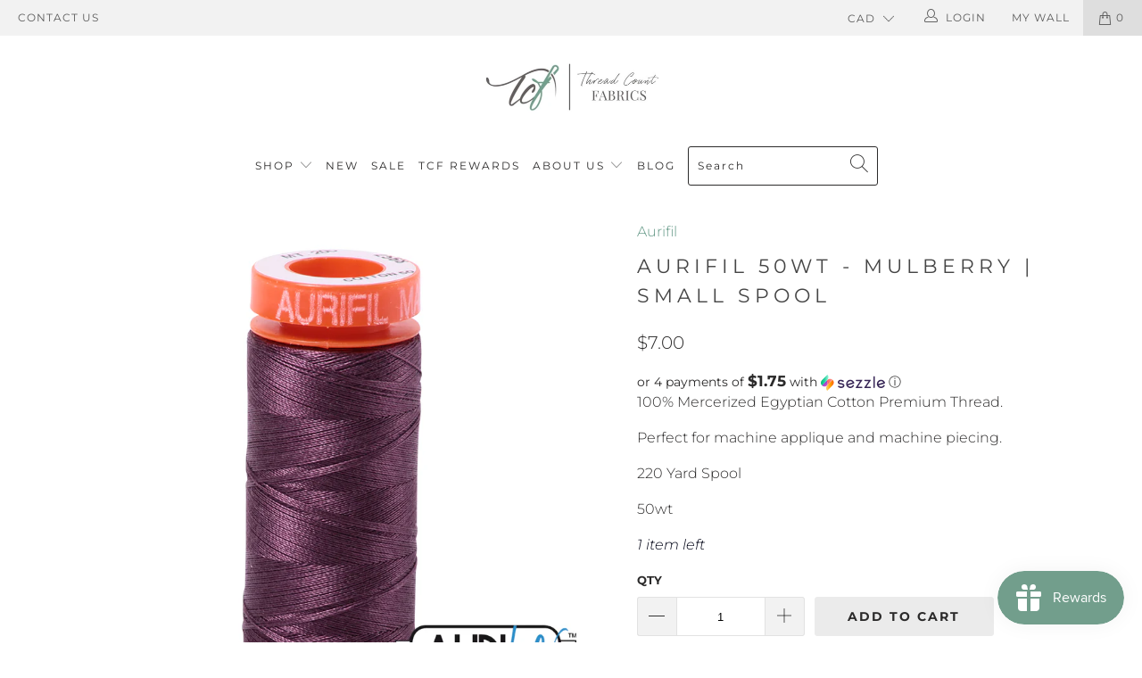

--- FILE ---
content_type: text/html; charset=utf-8
request_url: https://www.threadcountfabrics.ca/products/aurifil-50wt-mulberry-small-spool
body_size: 47054
content:


 <!DOCTYPE html>
<html lang="en"> <head>

	<style id="ymq-checkout-button-protect">
		[name="checkout"],[name="chekout"], a[href^="/checkout"], a[href="/account/login"].cart__submit, button[type="submit"].btn-order, a.btn.cart__checkout, a.cart__submit, .wc-proceed-to-checkout button, #cart_form .buttons .btn-primary, .ymq-checkout-button{
        	pointer-events: none;
        }
	</style>
	<script>
		function ymq_ready(fn){
			if(document.addEventListener){
				document.addEventListener('DOMContentLoaded',function(){
					document.removeEventListener('DOMContentLoaded',arguments.callee,false);
					fn();
				},false);
			}else if(document.attachEvent){
				document.attachEvent('onreadystatechange',function(){
					if(document.readyState=='complete'){
						document.detachEvent('onreadystatechange',arguments.callee);
						fn();
					}
				});
			}
		}
		ymq_ready(() => {
			setTimeout(function() {
				var ymq_checkout_button_protect = document.getElementById("ymq-checkout-button-protect");
				ymq_checkout_button_protect.remove();
			}, 100);
		})</script> 


 

 

 

 


<script src='https://cdn.jsdelivr.net/gh/yunmuqing/optionv-0.0@latest/spotlight.js'></script>

<link href='https://cdn.jsdelivr.net/gh/yunmuqing/optionv-0.0@latest/ymq-option.css' rel='stylesheet'> 

<link href='https://option.ymq.cool/option/bottom.css' rel='stylesheet'> 

<style id="ymq-jsstyle"></style> 

<script> 

	window.ymq_option = window.ymq_option || {}; 

	ymq_option.shop = `thread-count-fabrics.myshopify.com`; 

	ymq_option.token = `50997212c29f64829287a4fcff45d7fae5f783b50626a8cf1b203707138756d9`; 

	ymq_option.timestamp = `1769146898`; 

	ymq_option.customer_id = ``; 

	ymq_option.page = `product`; 
    
    ymq_option.cart = {"note":null,"attributes":{},"original_total_price":0,"total_price":0,"total_discount":0,"total_weight":0.0,"item_count":0,"items":[],"requires_shipping":false,"currency":"CAD","items_subtotal_price":0,"cart_level_discount_applications":[],"checkout_charge_amount":0};

	ymq_option.ymq_option_branding = {}; 
	  
		ymq_option.ymq_option_branding = {"button":{"--button-background-checked-color":"#000000","--button-background-color":"#FFFFFF","--button-background-disabled-color":"#FFFFFF","--button-border-checked-color":"#000000","--button-border-color":"#000000","--button-border-disabled-color":"#000000","--button-font-checked-color":"#FFFFFF","--button-font-disabled-color":"#cccccc","--button-font-color":"#000000","--button-border-radius":"0","--button-font-size":"14","--button-line-height":"20","--button-margin-l-r":"4","--button-margin-u-d":"4","--button-padding-l-r":"16","--button-padding-u-d":"8"},"radio":{"--radio-border-color":"#BBC1E1","--radio-border-checked-color":"#BBC1E1","--radio-border-disabled-color":"#BBC1E1","--radio-border-hover-color":"#BBC1E1","--radio-background-color":"#FFFFFF","--radio-background-checked-color":"#275EFE","--radio-background-disabled-color":"#E1E6F9","--radio-background-hover-color":"#FFFFFF","--radio-inner-color":"#E1E6F9","--radio-inner-checked-color":"#FFFFFF","--radio-inner-disabled-color":"#FFFFFF"},"input":{"--input-background-checked-color":"#FFFFFF","--input-background-color":"#FFFFFF","--input-border-checked-color":"#000000","--input-border-color":"#000000","--input-font-checked-color":"#000000","--input-font-color":"#000000","--input-border-radius":"0","--input-font-size":"14","--input-padding-l-r":"16","--input-padding-u-d":"9","--input-width":"100","--input-max-width":"400"},"select":{"--select-border-color":"#000000","--select-border-checked-color":"#000000","--select-background-color":"#FFFFFF","--select-background-checked-color":"#FFFFFF","--select-font-color":"#000000","--select-font-checked-color":"#000000","--select-option-background-color":"#FFFFFF","--select-option-background-checked-color":"#F5F9FF","--select-option-background-disabled-color":"#FFFFFF","--select-option-font-color":"#000000","--select-option-font-checked-color":"#000000","--select-option-font-disabled-color":"#CCCCCC","--select-padding-u-d":"9","--select-padding-l-r":"16","--select-option-padding-u-d":"9","--select-option-padding-l-r":"16","--select-width":"100","--select-max-width":"400","--select-font-size":"14","--select-border-radius":"0"},"multiple":{"--multiple-background-color":"#F5F9FF","--multiple-font-color":"#000000","--multiple-padding-u-d":"2","--multiple-padding-l-r":"8","--multiple-font-size":"12","--multiple-border-radius":"0"},"img":{"--img-border-color":"#E1E1E1","--img-border-checked-color":"#000000","--img-border-disabled-color":"#000000","--img-width":"50","--img-height":"50","--img-margin-u-d":"2","--img-margin-l-r":"2","--img-border-radius":"4"},"upload":{"--upload-background-color":"#409EFF","--upload-font-color":"#FFFFFF","--upload-border-color":"#409EFF","--upload-padding-u-d":"12","--upload-padding-l-r":"20","--upload-font-size":"12","--upload-border-radius":"4"},"cart":{"--cart-border-color":"#000000","--buy-border-color":"#000000","--cart-border-hover-color":"#000000","--buy-border-hover-color":"#000000","--cart-background-color":"#000000","--buy-background-color":"#000000","--cart-background-hover-color":"#000000","--buy-background-hover-color":"#000000","--cart-font-color":"#FFFFFF","--buy-font-color":"#FFFFFF","--cart-font-hover-color":"#FFFFFF","--buy-font-hover-color":"#FFFFFF","--cart-padding-u-d":"12","--cart-padding-l-r":"16","--buy-padding-u-d":"12","--buy-padding-l-r":"16","--cart-margin-u-d":"4","--cart-margin-l-r":"0","--buy-margin-u-d":"4","--buy-margin-l-r":"0","--cart-width":"100","--cart-max-width":"800","--buy-width":"100","--buy-max-width":"800","--cart-font-size":"14","--cart-border-radius":"0","--buy-font-size":"14","--buy-border-radius":"0"},"quantity":{"--quantity-border-color":"#A6A3A3","--quantity-font-color":"#000000","--quantity-background-color":"#FFFFFF","--quantity-width":"150","--quantity-height":"40","--quantity-font-size":"14","--quantity-border-radius":"0"},"global":{"--global-title-color":"#000000","--global-help-color":"#000000","--global-error-color":"#DC3545","--global-title-font-size":"14","--global-help-font-size":"12","--global-error-font-size":"12","--global-margin-top":"0","--global-margin-bottom":"20","--global-margin-left":"0","--global-margin-right":"0","--global-title-margin-top":"0","--global-title-margin-bottom":"5","--global-title-margin-left":"0","--global-title-margin-right":"0","--global-help-margin-top":"5","--global-help-margin-bottom":"0","--global-help-margin-left":"0","--global-help-margin-right":"0","--global-error-margin-top":"5","--global-error-margin-bottom":"0","--global-error-margin-left":"0","--global-error-margin-right":"0"},"discount":{"--new-discount-normal-color":"#1878B9","--new-discount-error-color":"#E22120","--new-discount-layout":"flex-end"},"lan":{"require":"Must not be empty.","email":"Please enter the correct email address.","phone":"Please enter the correct phone.","number":"Please enter an number.","integer":"Please enter an integer.","min_char":"The number of characters must not be less than %s.","max_char":"The number of characters must not be more than %s.","max_s":"You need to choose less than %s options.","min_s":"You need to choose more than %s options.","total_s":"You need to choose %s options.","min":"Not less than %s.","max":"Not more than %s.","currency":"CAD","sold_out":"sold out","please_choose":"Please choose","add_to_cart":"ADD TO CART","buy_it_now":"BUY IT NOW","add_price_text":"Selection will add %s to the price","discount_code":"Discount code","application":"Apply","discount_error1":"Enter a valid discount cod","discount_error2":"discount code isn't valid for the items in your cart"},"price":{"--price-border-color":"#000000","--price-background-color":"#FFFFFF","--price-font-color":"#000000","--price-price-font-color":"#03de90","--price-padding-u-d":"9","--price-padding-l-r":"16","--price-width":"100","--price-max-width":"400","--price-font-size":"14","--price-border-radius":"0"},"extra":{"is_show":"0","plan":"0","quantity-box":"0","price-value":"3,4,15,6,16,7"}}; 
	 

	ymq_option.ymq_option_settings = {}; 
	
        
    
    
    
    
        
        
        	ymq_option[`ymq_extra_0`] = {}
       	
    
        
        
            
    

	 

		ymq_option.product = {"id":7947329831139,"title":"Aurifil 50wt - Mulberry | Small Spool","handle":"aurifil-50wt-mulberry-small-spool","description":"\u003cp\u003e100% Mercerized Egyptian Cotton Premium Thread.\u003c\/p\u003e\n\u003cp\u003ePerfect for machine applique and machine piecing.\u003c\/p\u003e\n\u003cp\u003e220 Yard Spool\u003c\/p\u003e\n\u003cp\u003e50wt\u003c\/p\u003e","published_at":"2022-11-09T10:39:04-06:00","created_at":"2022-11-09T10:38:45-06:00","vendor":"Aurifil","type":"Thread","tags":["50 wt","Aurifil","psm","Purple","Thread"],"price":700,"price_min":700,"price_max":700,"available":true,"price_varies":false,"compare_at_price":0,"compare_at_price_min":0,"compare_at_price_max":0,"compare_at_price_varies":false,"variants":[{"id":43518619549923,"title":"Default Title","option1":"Default Title","option2":null,"option3":null,"sku":"MK50SP200-2568","requires_shipping":true,"taxable":true,"featured_image":null,"available":true,"name":"Aurifil 50wt - Mulberry | Small Spool","public_title":null,"options":["Default Title"],"price":700,"weight":0,"compare_at_price":0,"inventory_quantity":1,"inventory_management":"shopify","inventory_policy":"deny","barcode":"","requires_selling_plan":false,"selling_plan_allocations":[]}],"images":["\/\/www.threadcountfabrics.ca\/cdn\/shop\/products\/BMK50SP200-2568.png?v=1668011935"],"featured_image":"\/\/www.threadcountfabrics.ca\/cdn\/shop\/products\/BMK50SP200-2568.png?v=1668011935","options":["Title"],"media":[{"alt":null,"id":31194692616419,"position":1,"preview_image":{"aspect_ratio":1.0,"height":900,"width":900,"src":"\/\/www.threadcountfabrics.ca\/cdn\/shop\/products\/BMK50SP200-2568.png?v=1668011935"},"aspect_ratio":1.0,"height":900,"media_type":"image","src":"\/\/www.threadcountfabrics.ca\/cdn\/shop\/products\/BMK50SP200-2568.png?v=1668011935","width":900}],"requires_selling_plan":false,"selling_plan_groups":[],"content":"\u003cp\u003e100% Mercerized Egyptian Cotton Premium Thread.\u003c\/p\u003e\n\u003cp\u003ePerfect for machine applique and machine piecing.\u003c\/p\u003e\n\u003cp\u003e220 Yard Spool\u003c\/p\u003e\n\u003cp\u003e50wt\u003c\/p\u003e"}; 

		ymq_option.ymq_has_only_default_variant = true; 
		 

		ymq_option.ymq_status = {}; 
		 

		ymq_option.ymq_variantjson = {}; 
		 

		ymq_option.ymq_variantjson_yulan = {}; 
		 

		ymq_option.ymq_option_data = {}; 
		
            
        ymq_option.ymq_variant_condition = {}; 
		

		ymq_option.ymq_option_data_yulan = {}; 
		 

		ymq_option.ymq_option_condition = {}; 
		 

		ymq_option.ymq_option_condition_yulan = {}; 
		 

        ymq_option.ymq_option_template = {};
  		ymq_option.ymq_option_template_condition = {}; 
        
        
        
        
        ymq_option.ymq_option_template_yulan = {};
  		ymq_option.ymq_option_template_condition_yulan = {}; 
        
        
                                            
                                                                          
		   
			ymq_option.ymq_shopify_options = {}; 
			 
				ymq_option.ymq_shopify_options[`Title`] = []; 
				 
					ymq_option.ymq_shopify_options[`Title`].push(`Default Title`); 
				 
			 
		 

		ymq_option.ymq_inventory_quantity = [];  
		   
			ymq_option.ymq_inventory_quantity.push(1); 
		 

		if(ymq_option.product) {   
			for (var i = 0; i <ymq_option.product.variants.length; i += 1) { 
				ymq_option.product.variants[i].inventory_quantity = ymq_option.ymq_inventory_quantity[i]; 
			 }  
		 }  

	 

</script> 


<script src='https://option.ymq.cool/option/ymq-option.js'></script>


 
	<script src='https://cdn.shopify.com/s/files/1/0411/8639/4277/t/11/assets/spotlight.js'></script> <link href='https://cdn.shopify.com/s/files/1/0411/8639/4277/t/11/assets/ymq-option.css' rel='stylesheet'> 

	<link href='https://option.ymq.cool/option/bottom.css' rel='stylesheet'> 

	<style id="ymq-jsstyle"></style> 

	<script>
		window.best_option = window.best_option || {}; 

		best_option.shop = `thread-count-fabrics.myshopify.com`; 

		best_option.page = `product`; 

		best_option.ymq_option_branding = {}; 
		  
			best_option.ymq_option_branding = {"button":{"--button-background-checked-color":"#000000","--button-background-color":"#FFFFFF","--button-background-disabled-color":"#FFFFFF","--button-border-checked-color":"#000000","--button-border-color":"#000000","--button-border-disabled-color":"#000000","--button-font-checked-color":"#FFFFFF","--button-font-disabled-color":"#cccccc","--button-font-color":"#000000","--button-border-radius":"0","--button-font-size":"14","--button-line-height":"20","--button-margin-l-r":"4","--button-margin-u-d":"4","--button-padding-l-r":"16","--button-padding-u-d":"8"},"radio":{"--radio-border-color":"#BBC1E1","--radio-border-checked-color":"#BBC1E1","--radio-border-disabled-color":"#BBC1E1","--radio-border-hover-color":"#BBC1E1","--radio-background-color":"#FFFFFF","--radio-background-checked-color":"#275EFE","--radio-background-disabled-color":"#E1E6F9","--radio-background-hover-color":"#FFFFFF","--radio-inner-color":"#E1E6F9","--radio-inner-checked-color":"#FFFFFF","--radio-inner-disabled-color":"#FFFFFF"},"input":{"--input-background-checked-color":"#FFFFFF","--input-background-color":"#FFFFFF","--input-border-checked-color":"#000000","--input-border-color":"#000000","--input-font-checked-color":"#000000","--input-font-color":"#000000","--input-border-radius":"0","--input-font-size":"14","--input-padding-l-r":"16","--input-padding-u-d":"9","--input-width":"100","--input-max-width":"400"},"select":{"--select-border-color":"#000000","--select-border-checked-color":"#000000","--select-background-color":"#FFFFFF","--select-background-checked-color":"#FFFFFF","--select-font-color":"#000000","--select-font-checked-color":"#000000","--select-option-background-color":"#FFFFFF","--select-option-background-checked-color":"#F5F9FF","--select-option-background-disabled-color":"#FFFFFF","--select-option-font-color":"#000000","--select-option-font-checked-color":"#000000","--select-option-font-disabled-color":"#CCCCCC","--select-padding-u-d":"9","--select-padding-l-r":"16","--select-option-padding-u-d":"9","--select-option-padding-l-r":"16","--select-width":"100","--select-max-width":"400","--select-font-size":"14","--select-border-radius":"0"},"multiple":{"--multiple-background-color":"#F5F9FF","--multiple-font-color":"#000000","--multiple-padding-u-d":"2","--multiple-padding-l-r":"8","--multiple-font-size":"12","--multiple-border-radius":"0"},"img":{"--img-border-color":"#E1E1E1","--img-border-checked-color":"#000000","--img-border-disabled-color":"#000000","--img-width":"50","--img-height":"50","--img-margin-u-d":"2","--img-margin-l-r":"2","--img-border-radius":"4"},"upload":{"--upload-background-color":"#409EFF","--upload-font-color":"#FFFFFF","--upload-border-color":"#409EFF","--upload-padding-u-d":"12","--upload-padding-l-r":"20","--upload-font-size":"12","--upload-border-radius":"4"},"cart":{"--cart-border-color":"#000000","--buy-border-color":"#000000","--cart-border-hover-color":"#000000","--buy-border-hover-color":"#000000","--cart-background-color":"#000000","--buy-background-color":"#000000","--cart-background-hover-color":"#000000","--buy-background-hover-color":"#000000","--cart-font-color":"#FFFFFF","--buy-font-color":"#FFFFFF","--cart-font-hover-color":"#FFFFFF","--buy-font-hover-color":"#FFFFFF","--cart-padding-u-d":"12","--cart-padding-l-r":"16","--buy-padding-u-d":"12","--buy-padding-l-r":"16","--cart-margin-u-d":"4","--cart-margin-l-r":"0","--buy-margin-u-d":"4","--buy-margin-l-r":"0","--cart-width":"100","--cart-max-width":"800","--buy-width":"100","--buy-max-width":"800","--cart-font-size":"14","--cart-border-radius":"0","--buy-font-size":"14","--buy-border-radius":"0"},"quantity":{"--quantity-border-color":"#A6A3A3","--quantity-font-color":"#000000","--quantity-background-color":"#FFFFFF","--quantity-width":"150","--quantity-height":"40","--quantity-font-size":"14","--quantity-border-radius":"0"},"global":{"--global-title-color":"#000000","--global-help-color":"#000000","--global-error-color":"#DC3545","--global-title-font-size":"14","--global-help-font-size":"12","--global-error-font-size":"12","--global-margin-top":"0","--global-margin-bottom":"20","--global-margin-left":"0","--global-margin-right":"0","--global-title-margin-top":"0","--global-title-margin-bottom":"5","--global-title-margin-left":"0","--global-title-margin-right":"0","--global-help-margin-top":"5","--global-help-margin-bottom":"0","--global-help-margin-left":"0","--global-help-margin-right":"0","--global-error-margin-top":"5","--global-error-margin-bottom":"0","--global-error-margin-left":"0","--global-error-margin-right":"0"},"discount":{"--new-discount-normal-color":"#1878B9","--new-discount-error-color":"#E22120","--new-discount-layout":"flex-end"},"lan":{"require":"Must not be empty.","email":"Please enter the correct email address.","phone":"Please enter the correct phone.","number":"Please enter an number.","integer":"Please enter an integer.","min_char":"The number of characters must not be less than %s.","max_char":"The number of characters must not be more than %s.","max_s":"You need to choose less than %s options.","min_s":"You need to choose more than %s options.","total_s":"You need to choose %s options.","min":"Not less than %s.","max":"Not more than %s.","currency":"CAD","sold_out":"sold out","please_choose":"Please choose","add_to_cart":"ADD TO CART","buy_it_now":"BUY IT NOW","add_price_text":"Selection will add %s to the price","discount_code":"Discount code","application":"Apply","discount_error1":"Enter a valid discount cod","discount_error2":"discount code isn't valid for the items in your cart"},"price":{"--price-border-color":"#000000","--price-background-color":"#FFFFFF","--price-font-color":"#000000","--price-price-font-color":"#03de90","--price-padding-u-d":"9","--price-padding-l-r":"16","--price-width":"100","--price-max-width":"400","--price-font-size":"14","--price-border-radius":"0"},"extra":{"is_show":"0","plan":"1","quantity-box":"0","price-value":"3,4,15,6,16,7","free_plan":0},"config":{"free_plan":0}}; 
		 
	        
		best_option.product = {"id":7947329831139,"title":"Aurifil 50wt - Mulberry | Small Spool","handle":"aurifil-50wt-mulberry-small-spool","description":"\u003cp\u003e100% Mercerized Egyptian Cotton Premium Thread.\u003c\/p\u003e\n\u003cp\u003ePerfect for machine applique and machine piecing.\u003c\/p\u003e\n\u003cp\u003e220 Yard Spool\u003c\/p\u003e\n\u003cp\u003e50wt\u003c\/p\u003e","published_at":"2022-11-09T10:39:04-06:00","created_at":"2022-11-09T10:38:45-06:00","vendor":"Aurifil","type":"Thread","tags":["50 wt","Aurifil","psm","Purple","Thread"],"price":700,"price_min":700,"price_max":700,"available":true,"price_varies":false,"compare_at_price":0,"compare_at_price_min":0,"compare_at_price_max":0,"compare_at_price_varies":false,"variants":[{"id":43518619549923,"title":"Default Title","option1":"Default Title","option2":null,"option3":null,"sku":"MK50SP200-2568","requires_shipping":true,"taxable":true,"featured_image":null,"available":true,"name":"Aurifil 50wt - Mulberry | Small Spool","public_title":null,"options":["Default Title"],"price":700,"weight":0,"compare_at_price":0,"inventory_quantity":1,"inventory_management":"shopify","inventory_policy":"deny","barcode":"","requires_selling_plan":false,"selling_plan_allocations":[]}],"images":["\/\/www.threadcountfabrics.ca\/cdn\/shop\/products\/BMK50SP200-2568.png?v=1668011935"],"featured_image":"\/\/www.threadcountfabrics.ca\/cdn\/shop\/products\/BMK50SP200-2568.png?v=1668011935","options":["Title"],"media":[{"alt":null,"id":31194692616419,"position":1,"preview_image":{"aspect_ratio":1.0,"height":900,"width":900,"src":"\/\/www.threadcountfabrics.ca\/cdn\/shop\/products\/BMK50SP200-2568.png?v=1668011935"},"aspect_ratio":1.0,"height":900,"media_type":"image","src":"\/\/www.threadcountfabrics.ca\/cdn\/shop\/products\/BMK50SP200-2568.png?v=1668011935","width":900}],"requires_selling_plan":false,"selling_plan_groups":[],"content":"\u003cp\u003e100% Mercerized Egyptian Cotton Premium Thread.\u003c\/p\u003e\n\u003cp\u003ePerfect for machine applique and machine piecing.\u003c\/p\u003e\n\u003cp\u003e220 Yard Spool\u003c\/p\u003e\n\u003cp\u003e50wt\u003c\/p\u003e"}; 

		best_option.ymq_has_only_default_variant = true; 
		 

        
            best_option.ymq_status = {}; 
    		 
    
    		best_option.ymq_variantjson = {}; 
    		 
    
    		best_option.ymq_option_data = {}; 
    		

    		best_option.ymq_option_condition = {}; 
    		 
              
        
        best_option.ymq_template_options = {};
	    best_option.ymq_option_template = {};
		best_option.ymq_option_template_condition = {}; 
	    
	    
	    

        
            best_option.ymq_option_template_sort = false;
        

        
            best_option.ymq_option_template_sort_before = false;
        
        
        
        best_option.ymq_option_template_c_t = {};
  		best_option.ymq_option_template_condition_c_t = {};
        

        

        
	</script>

	<script src='https://options.ymq.cool/option/best-options.js'></script> <meta charset="utf-8"> <meta http-equiv="cleartype" content="on"> <meta name="robots" content="index,follow"> <!-- Mobile Specific Metas --> <meta name="HandheldFriendly" content="True"> <meta name="MobileOptimized" content="320"> <meta name="viewport" content="width=device-width,initial-scale=1"> <meta name="theme-color" content="#ffffff"> <title>
      Aurifil 50wt - Mulberry | Small Spool - Thread Count Fabrics</title> <link rel="preconnect dns-prefetch" href="https://fonts.shopifycdn.com" /> <link rel="preconnect dns-prefetch" href="https://cdn.shopify.com" /> <link rel="preconnect dns-prefetch" href="https://v.shopify.com" /> <link rel="preconnect dns-prefetch" href="https://cdn.shopifycloud.com" /> <link rel="preconnect dns-prefetch" href="https://productreviews.shopifycdn.com" /> <link rel="stylesheet" href="https://cdnjs.cloudflare.com/ajax/libs/fancybox/3.5.6/jquery.fancybox.css"> <!-- Stylesheets for Turbo "5.0.4" --> <link href="//www.threadcountfabrics.ca/cdn/shop/t/81/assets/styles.scss.css?v=128228371222746279331762145609" rel="stylesheet" type="text/css" media="all" /> <link href="//www.threadcountfabrics.ca/cdn/shop/t/81/assets/threadcountfabrics.scss?v=67747418404190178981597607758" rel="stylesheet" type="text/css" media="all" /> <script>
      window.lazySizesConfig = window.lazySizesConfig || {};

      lazySizesConfig.expand = 300;
      lazySizesConfig.loadHidden = false;

      /*! lazysizes - v4.1.4 */
      !function(a,b){var c=b(a,a.document);a.lazySizes=c,"object"==typeof module&&module.exports&&(module.exports=c)}(window,function(a,b){"use strict";if(b.getElementsByClassName){var c,d,e=b.documentElement,f=a.Date,g=a.HTMLPictureElement,h="addEventListener",i="getAttribute",j=a[h],k=a.setTimeout,l=a.requestAnimationFrame||k,m=a.requestIdleCallback,n=/^picture$/i,o=["load","error","lazyincluded","_lazyloaded"],p={},q=Array.prototype.forEach,r=function(a,b){return p[b]||(p[b]=new RegExp("(\\s|^)"+b+"(\\s|$)")),p[b].test(a[i]("class")||"")&&p[b]},s=function(a,b){r(a,b)||a.setAttribute("class",(a[i]("class")||"").trim()+" "+b)},t=function(a,b){var c;(c=r(a,b))&&a.setAttribute("class",(a[i]("class")||"").replace(c," "))},u=function(a,b,c){var d=c?h:"removeEventListener";c&&u(a,b),o.forEach(function(c){a[d](c,b)})},v=function(a,d,e,f,g){var h=b.createEvent("Event");return e||(e={}),e.instance=c,h.initEvent(d,!f,!g),h.detail=e,a.dispatchEvent(h),h},w=function(b,c){var e;!g&&(e=a.picturefill||d.pf)?(c&&c.src&&!b[i]("srcset")&&b.setAttribute("srcset",c.src),e({reevaluate:!0,elements:[b]})):c&&c.src&&(b.src=c.src)},x=function(a,b){return(getComputedStyle(a,null)||{})[b]},y=function(a,b,c){for(c=c||a.offsetWidth;c<d.minSize&&b&&!a._lazysizesWidth;)c=b.offsetWidth,b=b.parentNode;return c},z=function(){var a,c,d=[],e=[],f=d,g=function(){var b=f;for(f=d.length?e:d,a=!0,c=!1;b.length;)b.shift()();a=!1},h=function(d,e){a&&!e?d.apply(this,arguments):(f.push(d),c||(c=!0,(b.hidden?k:l)(g)))};return h._lsFlush=g,h}(),A=function(a,b){return b?function(){z(a)}:function(){var b=this,c=arguments;z(function(){a.apply(b,c)})}},B=function(a){var b,c=0,e=d.throttleDelay,g=d.ricTimeout,h=function(){b=!1,c=f.now(),a()},i=m&&g>49?function(){m(h,{timeout:g}),g!==d.ricTimeout&&(g=d.ricTimeout)}:A(function(){k(h)},!0);return function(a){var d;(a=a===!0)&&(g=33),b||(b=!0,d=e-(f.now()-c),0>d&&(d=0),a||9>d?i():k(i,d))}},C=function(a){var b,c,d=99,e=function(){b=null,a()},g=function(){var a=f.now()-c;d>a?k(g,d-a):(m||e)(e)};return function(){c=f.now(),b||(b=k(g,d))}};!function(){var b,c={lazyClass:"lazyload",loadedClass:"lazyloaded",loadingClass:"lazyloading",preloadClass:"lazypreload",errorClass:"lazyerror",autosizesClass:"lazyautosizes",srcAttr:"data-src",srcsetAttr:"data-srcset",sizesAttr:"data-sizes",minSize:40,customMedia:{},init:!0,expFactor:1.5,hFac:.8,loadMode:2,loadHidden:!0,ricTimeout:0,throttleDelay:125};d=a.lazySizesConfig||a.lazysizesConfig||{};for(b in c)b in d||(d[b]=c[b]);a.lazySizesConfig=d,k(function(){d.init&&F()})}();var D=function(){var g,l,m,o,p,y,D,F,G,H,I,J,K,L,M=/^img$/i,N=/^iframe$/i,O="onscroll"in a&&!/(gle|ing)bot/.test(navigator.userAgent),P=0,Q=0,R=0,S=-1,T=function(a){R--,a&&a.target&&u(a.target,T),(!a||0>R||!a.target)&&(R=0)},U=function(a,c){var d,f=a,g="hidden"==x(b.body,"visibility")||"hidden"!=x(a.parentNode,"visibility")&&"hidden"!=x(a,"visibility");for(F-=c,I+=c,G-=c,H+=c;g&&(f=f.offsetParent)&&f!=b.body&&f!=e;)g=(x(f,"opacity")||1)>0,g&&"visible"!=x(f,"overflow")&&(d=f.getBoundingClientRect(),g=H>d.left&&G<d.right&&I>d.top-1&&F<d.bottom+1);return g},V=function(){var a,f,h,j,k,m,n,p,q,r=c.elements;if((o=d.loadMode)&&8>R&&(a=r.length)){f=0,S++,null==K&&("expand"in d||(d.expand=e.clientHeight>500&&e.clientWidth>500?500:370),J=d.expand,K=J*d.expFactor),K>Q&&1>R&&S>2&&o>2&&!b.hidden?(Q=K,S=0):Q=o>1&&S>1&&6>R?J:P;for(;a>f;f++)if(r[f]&&!r[f]._lazyRace)if(O)if((p=r[f][i]("data-expand"))&&(m=1*p)||(m=Q),q!==m&&(y=innerWidth+m*L,D=innerHeight+m,n=-1*m,q=m),h=r[f].getBoundingClientRect(),(I=h.bottom)>=n&&(F=h.top)<=D&&(H=h.right)>=n*L&&(G=h.left)<=y&&(I||H||G||F)&&(d.loadHidden||"hidden"!=x(r[f],"visibility"))&&(l&&3>R&&!p&&(3>o||4>S)||U(r[f],m))){if(ba(r[f]),k=!0,R>9)break}else!k&&l&&!j&&4>R&&4>S&&o>2&&(g[0]||d.preloadAfterLoad)&&(g[0]||!p&&(I||H||G||F||"auto"!=r[f][i](d.sizesAttr)))&&(j=g[0]||r[f]);else ba(r[f]);j&&!k&&ba(j)}},W=B(V),X=function(a){s(a.target,d.loadedClass),t(a.target,d.loadingClass),u(a.target,Z),v(a.target,"lazyloaded")},Y=A(X),Z=function(a){Y({target:a.target})},$=function(a,b){try{a.contentWindow.location.replace(b)}catch(c){a.src=b}},_=function(a){var b,c=a[i](d.srcsetAttr);(b=d.customMedia[a[i]("data-media")||a[i]("media")])&&a.setAttribute("media",b),c&&a.setAttribute("srcset",c)},aa=A(function(a,b,c,e,f){var g,h,j,l,o,p;(o=v(a,"lazybeforeunveil",b)).defaultPrevented||(e&&(c?s(a,d.autosizesClass):a.setAttribute("sizes",e)),h=a[i](d.srcsetAttr),g=a[i](d.srcAttr),f&&(j=a.parentNode,l=j&&n.test(j.nodeName||"")),p=b.firesLoad||"src"in a&&(h||g||l),o={target:a},p&&(u(a,T,!0),clearTimeout(m),m=k(T,2500),s(a,d.loadingClass),u(a,Z,!0)),l&&q.call(j.getElementsByTagName("source"),_),h?a.setAttribute("srcset",h):g&&!l&&(N.test(a.nodeName)?$(a,g):a.src=g),f&&(h||l)&&w(a,{src:g})),a._lazyRace&&delete a._lazyRace,t(a,d.lazyClass),z(function(){(!p||a.complete&&a.naturalWidth>1)&&(p?T(o):R--,X(o))},!0)}),ba=function(a){var b,c=M.test(a.nodeName),e=c&&(a[i](d.sizesAttr)||a[i]("sizes")),f="auto"==e;(!f&&l||!c||!a[i]("src")&&!a.srcset||a.complete||r(a,d.errorClass)||!r(a,d.lazyClass))&&(b=v(a,"lazyunveilread").detail,f&&E.updateElem(a,!0,a.offsetWidth),a._lazyRace=!0,R++,aa(a,b,f,e,c))},ca=function(){if(!l){if(f.now()-p<999)return void k(ca,999);var a=C(function(){d.loadMode=3,W()});l=!0,d.loadMode=3,W(),j("scroll",function(){3==d.loadMode&&(d.loadMode=2),a()},!0)}};return{_:function(){p=f.now(),c.elements=b.getElementsByClassName(d.lazyClass),g=b.getElementsByClassName(d.lazyClass+" "+d.preloadClass),L=d.hFac,j("scroll",W,!0),j("resize",W,!0),a.MutationObserver?new MutationObserver(W).observe(e,{childList:!0,subtree:!0,attributes:!0}):(e[h]("DOMNodeInserted",W,!0),e[h]("DOMAttrModified",W,!0),setInterval(W,999)),j("hashchange",W,!0),["focus","mouseover","click","load","transitionend","animationend","webkitAnimationEnd"].forEach(function(a){b[h](a,W,!0)}),/d$|^c/.test(b.readyState)?ca():(j("load",ca),b[h]("DOMContentLoaded",W),k(ca,2e4)),c.elements.length?(V(),z._lsFlush()):W()},checkElems:W,unveil:ba}}(),E=function(){var a,c=A(function(a,b,c,d){var e,f,g;if(a._lazysizesWidth=d,d+="px",a.setAttribute("sizes",d),n.test(b.nodeName||""))for(e=b.getElementsByTagName("source"),f=0,g=e.length;g>f;f++)e[f].setAttribute("sizes",d);c.detail.dataAttr||w(a,c.detail)}),e=function(a,b,d){var e,f=a.parentNode;f&&(d=y(a,f,d),e=v(a,"lazybeforesizes",{width:d,dataAttr:!!b}),e.defaultPrevented||(d=e.detail.width,d&&d!==a._lazysizesWidth&&c(a,f,e,d)))},f=function(){var b,c=a.length;if(c)for(b=0;c>b;b++)e(a[b])},g=C(f);return{_:function(){a=b.getElementsByClassName(d.autosizesClass),j("resize",g)},checkElems:g,updateElem:e}}(),F=function(){F.i||(F.i=!0,E._(),D._())};return c={cfg:d,autoSizer:E,loader:D,init:F,uP:w,aC:s,rC:t,hC:r,fire:v,gW:y,rAF:z}}});

      /*! lazysizes - v4.1.4 */
      !function(a,b){var c=function(){b(a.lazySizes),a.removeEventListener("lazyunveilread",c,!0)};b=b.bind(null,a,a.document),"object"==typeof module&&module.exports?b(require("lazysizes")):a.lazySizes?c():a.addEventListener("lazyunveilread",c,!0)}(window,function(a,b,c){"use strict";function d(){this.ratioElems=b.getElementsByClassName("lazyaspectratio"),this._setupEvents(),this.processImages()}if(a.addEventListener){var e,f,g,h=Array.prototype.forEach,i=/^picture$/i,j="data-aspectratio",k="img["+j+"]",l=function(b){return a.matchMedia?(l=function(a){return!a||(matchMedia(a)||{}).matches})(b):a.Modernizr&&Modernizr.mq?!b||Modernizr.mq(b):!b},m=c.aC,n=c.rC,o=c.cfg;d.prototype={_setupEvents:function(){var a=this,c=function(b){b.naturalWidth<36?a.addAspectRatio(b,!0):a.removeAspectRatio(b,!0)},d=function(){a.processImages()};b.addEventListener("load",function(a){a.target.getAttribute&&a.target.getAttribute(j)&&c(a.target)},!0),addEventListener("resize",function(){var b,d=function(){h.call(a.ratioElems,c)};return function(){clearTimeout(b),b=setTimeout(d,99)}}()),b.addEventListener("DOMContentLoaded",d),addEventListener("load",d)},processImages:function(a){var c,d;a||(a=b),c="length"in a&&!a.nodeName?a:a.querySelectorAll(k);for(d=0;d<c.length;d++)c[d].naturalWidth>36?this.removeAspectRatio(c[d]):this.addAspectRatio(c[d])},getSelectedRatio:function(a){var b,c,d,e,f,g=a.parentNode;if(g&&i.test(g.nodeName||""))for(d=g.getElementsByTagName("source"),b=0,c=d.length;c>b;b++)if(e=d[b].getAttribute("data-media")||d[b].getAttribute("media"),o.customMedia[e]&&(e=o.customMedia[e]),l(e)){f=d[b].getAttribute(j);break}return f||a.getAttribute(j)||""},parseRatio:function(){var a=/^\s*([+\d\.]+)(\s*[\/x]\s*([+\d\.]+))?\s*$/,b={};return function(c){var d;return!b[c]&&(d=c.match(a))&&(d[3]?b[c]=d[1]/d[3]:b[c]=1*d[1]),b[c]}}(),addAspectRatio:function(b,c){var d,e=b.offsetWidth,f=b.offsetHeight;return c||m(b,"lazyaspectratio"),36>e&&0>=f?void((e||f&&a.console)&&console.log("Define width or height of image, so we can calculate the other dimension")):(d=this.getSelectedRatio(b),d=this.parseRatio(d),void(d&&(e?b.style.height=e/d+"px":b.style.width=f*d+"px")))},removeAspectRatio:function(a){n(a,"lazyaspectratio"),a.style.height="",a.style.width="",a.removeAttribute(j)}},f=function(){g=a.jQuery||a.Zepto||a.shoestring||a.$,g&&g.fn&&!g.fn.imageRatio&&g.fn.filter&&g.fn.add&&g.fn.find?g.fn.imageRatio=function(){return e.processImages(this.find(k).add(this.filter(k))),this}:g=!1},f(),setTimeout(f),e=new d,a.imageRatio=e,"object"==typeof module&&module.exports?module.exports=e:"function"==typeof define&&define.amd&&define(e)}});

        /*! lazysizes - v4.1.5 */
        !function(a,b){var c=function(){b(a.lazySizes),a.removeEventListener("lazyunveilread",c,!0)};b=b.bind(null,a,a.document),"object"==typeof module&&module.exports?b(require("lazysizes")):a.lazySizes?c():a.addEventListener("lazyunveilread",c,!0)}(window,function(a,b,c){"use strict";if(a.addEventListener){var d=/\s+/g,e=/\s*\|\s+|\s+\|\s*/g,f=/^(.+?)(?:\s+\[\s*(.+?)\s*\])(?:\s+\[\s*(.+?)\s*\])?$/,g=/^\s*\(*\s*type\s*:\s*(.+?)\s*\)*\s*$/,h=/\(|\)|'/,i={contain:1,cover:1},j=function(a){var b=c.gW(a,a.parentNode);return(!a._lazysizesWidth||b>a._lazysizesWidth)&&(a._lazysizesWidth=b),a._lazysizesWidth},k=function(a){var b;return b=(getComputedStyle(a)||{getPropertyValue:function(){}}).getPropertyValue("background-size"),!i[b]&&i[a.style.backgroundSize]&&(b=a.style.backgroundSize),b},l=function(a,b){if(b){var c=b.match(g);c&&c[1]?a.setAttribute("type",c[1]):a.setAttribute("media",lazySizesConfig.customMedia[b]||b)}},m=function(a,c,g){var h=b.createElement("picture"),i=c.getAttribute(lazySizesConfig.sizesAttr),j=c.getAttribute("data-ratio"),k=c.getAttribute("data-optimumx");c._lazybgset&&c._lazybgset.parentNode==c&&c.removeChild(c._lazybgset),Object.defineProperty(g,"_lazybgset",{value:c,writable:!0}),Object.defineProperty(c,"_lazybgset",{value:h,writable:!0}),a=a.replace(d," ").split(e),h.style.display="none",g.className=lazySizesConfig.lazyClass,1!=a.length||i||(i="auto"),a.forEach(function(a){var c,d=b.createElement("source");i&&"auto"!=i&&d.setAttribute("sizes",i),(c=a.match(f))?(d.setAttribute(lazySizesConfig.srcsetAttr,c[1]),l(d,c[2]),l(d,c[3])):d.setAttribute(lazySizesConfig.srcsetAttr,a),h.appendChild(d)}),i&&(g.setAttribute(lazySizesConfig.sizesAttr,i),c.removeAttribute(lazySizesConfig.sizesAttr),c.removeAttribute("sizes")),k&&g.setAttribute("data-optimumx",k),j&&g.setAttribute("data-ratio",j),h.appendChild(g),c.appendChild(h)},n=function(a){if(a.target._lazybgset){var b=a.target,d=b._lazybgset,e=b.currentSrc||b.src;if(e){var f=c.fire(d,"bgsetproxy",{src:e,useSrc:h.test(e)?JSON.stringify(e):e});f.defaultPrevented||(d.style.backgroundImage="url("+f.detail.useSrc+")")}b._lazybgsetLoading&&(c.fire(d,"_lazyloaded",{},!1,!0),delete b._lazybgsetLoading)}};addEventListener("lazybeforeunveil",function(a){var d,e,f;!a.defaultPrevented&&(d=a.target.getAttribute("data-bgset"))&&(f=a.target,e=b.createElement("img"),e.alt="",e._lazybgsetLoading=!0,a.detail.firesLoad=!0,m(d,f,e),setTimeout(function(){c.loader.unveil(e),c.rAF(function(){c.fire(e,"_lazyloaded",{},!0,!0),e.complete&&n({target:e})})}))}),b.addEventListener("load",n,!0),a.addEventListener("lazybeforesizes",function(a){if(a.detail.instance==c&&a.target._lazybgset&&a.detail.dataAttr){var b=a.target._lazybgset,d=k(b);i[d]&&(a.target._lazysizesParentFit=d,c.rAF(function(){a.target.setAttribute("data-parent-fit",d),a.target._lazysizesParentFit&&delete a.target._lazysizesParentFit}))}},!0),b.documentElement.addEventListener("lazybeforesizes",function(a){!a.defaultPrevented&&a.target._lazybgset&&a.detail.instance==c&&(a.detail.width=j(a.target._lazybgset))})}});</script> <script>
      
Shopify = window.Shopify || {};Shopify.theme_settings = {};Shopify.theme_settings.display_tos_checkbox = false;Shopify.theme_settings.go_to_checkout = true;Shopify.theme_settings.cart_action = "ajax";Shopify.theme_settings.collection_swatches = false;Shopify.theme_settings.collection_secondary_image = false;Shopify.theme_settings.show_multiple_currencies = false;Shopify.theme_settings.display_inventory_left = true;Shopify.theme_settings.inventory_threshold = 10;Shopify.theme_settings.limit_quantity = true;Shopify.theme_settings.menu_position = "inline";Shopify.theme_settings.newsletter_popup = false;Shopify.theme_settings.newsletter_popup_days = "2";Shopify.theme_settings.newsletter_popup_mobile = false;Shopify.theme_settings.newsletter_popup_seconds = 6;Shopify.theme_settings.pagination_type = "basic_pagination";Shopify.theme_settings.search_pagination_type = "load_more";Shopify.theme_settings.enable_shopify_review_comments = true;Shopify.theme_settings.enable_shopify_collection_badges = false;Shopify.theme_settings.quick_shop_thumbnail_position = "bottom-thumbnails";Shopify.theme_settings.product_form_style = "dropdown";Shopify.theme_settings.sale_banner_enabled = true;Shopify.theme_settings.display_savings = true;Shopify.theme_settings.display_sold_out_price = true;Shopify.theme_settings.sold_out_text = "Sold Out";Shopify.theme_settings.free_text = "";Shopify.theme_settings.search_option = "products";Shopify.theme_settings.search_items_to_display = 5;Shopify.theme_settings.enable_autocomplete = true;Shopify.theme_settings.page_dots_enabled = true;Shopify.theme_settings.slideshow_arrow_size = "regular";Shopify.theme_settings.quick_shop_enabled = true;Shopify.translation =Shopify.translation || {};Shopify.translation.agree_to_terms_warning = "You must agree with the terms and conditions to checkout.";Shopify.translation.one_item_left = "item left";Shopify.translation.items_left_text = "items left";Shopify.translation.cart_savings_text = "Total Savings";Shopify.translation.cart_discount_text = "Discount";Shopify.translation.cart_subtotal_text = "Subtotal";Shopify.translation.cart_remove_text = "Remove";Shopify.translation.newsletter_success_text = "Thank you for joining our mailing list!";Shopify.translation.notify_email = "Enter your email address...";Shopify.translation.notify_email_value = "Translation missing: en.contact.fields.email";Shopify.translation.notify_email_send = "Send";Shopify.translation.notify_message_first = "Please notify me when ";Shopify.translation.notify_message_last = " becomes available - ";Shopify.translation.notify_success_text = "Thanks! We will notify you when this product becomes available!";Shopify.translation.add_to_cart = "Add to Cart";Shopify.translation.coming_soon_text = "Coming Soon";Shopify.translation.sold_out_text = "Sold Out";Shopify.translation.sale_text = "Sale";Shopify.translation.savings_text = "You Save";Shopify.translation.free_price_text = "Translation missing: en.settings.free_price_text";Shopify.translation.from_text = "from";Shopify.translation.new_text = "New";Shopify.translation.pre_order_text = "Pre-Order";Shopify.translation.unavailable_text = "Unavailable";Shopify.translation.all_results = "View all results";</script> <meta name="description" content="100% Mercerized Egyptian Cotton Premium Thread. Perfect for machine applique and machine piecing. 220 Yard Spool 50wt" /> <link rel="shortcut icon" type="image/x-icon" href="//www.threadcountfabrics.ca/cdn/shop/files/Thread_Count_Fabrics_1_green_3_8361087b-aded-4fa2-aa08-c09558a34bb7_180x180.png?v=1613679169"> <link rel="apple-touch-icon" href="//www.threadcountfabrics.ca/cdn/shop/files/Thread_Count_Fabrics_1_green_3_8361087b-aded-4fa2-aa08-c09558a34bb7_180x180.png?v=1613679169"/> <link rel="apple-touch-icon" sizes="57x57" href="//www.threadcountfabrics.ca/cdn/shop/files/Thread_Count_Fabrics_1_green_3_8361087b-aded-4fa2-aa08-c09558a34bb7_57x57.png?v=1613679169"/> <link rel="apple-touch-icon" sizes="60x60" href="//www.threadcountfabrics.ca/cdn/shop/files/Thread_Count_Fabrics_1_green_3_8361087b-aded-4fa2-aa08-c09558a34bb7_60x60.png?v=1613679169"/> <link rel="apple-touch-icon" sizes="72x72" href="//www.threadcountfabrics.ca/cdn/shop/files/Thread_Count_Fabrics_1_green_3_8361087b-aded-4fa2-aa08-c09558a34bb7_72x72.png?v=1613679169"/> <link rel="apple-touch-icon" sizes="76x76" href="//www.threadcountfabrics.ca/cdn/shop/files/Thread_Count_Fabrics_1_green_3_8361087b-aded-4fa2-aa08-c09558a34bb7_76x76.png?v=1613679169"/> <link rel="apple-touch-icon" sizes="114x114" href="//www.threadcountfabrics.ca/cdn/shop/files/Thread_Count_Fabrics_1_green_3_8361087b-aded-4fa2-aa08-c09558a34bb7_114x114.png?v=1613679169"/> <link rel="apple-touch-icon" sizes="180x180" href="//www.threadcountfabrics.ca/cdn/shop/files/Thread_Count_Fabrics_1_green_3_8361087b-aded-4fa2-aa08-c09558a34bb7_180x180.png?v=1613679169"/> <link rel="apple-touch-icon" sizes="228x228" href="//www.threadcountfabrics.ca/cdn/shop/files/Thread_Count_Fabrics_1_green_3_8361087b-aded-4fa2-aa08-c09558a34bb7_228x228.png?v=1613679169"/> <link rel="canonical" href="https://www.threadcountfabrics.ca/products/aurifil-50wt-mulberry-small-spool" /> <!-- pxu-sections-js start DO NOT EDIT --><script src="//www.threadcountfabrics.ca/cdn/shop/t/81/assets/pxu-sections.js?v=78992380889438172771747324778" defer></script><!-- DO NOT EDIT pxu-sections-js end-->
<script>window.performance && window.performance.mark && window.performance.mark('shopify.content_for_header.start');</script><meta id="shopify-digital-wallet" name="shopify-digital-wallet" content="/12032498/digital_wallets/dialog">
<meta name="shopify-checkout-api-token" content="d332a8a2258fce09632bafd56547c05e">
<meta id="in-context-paypal-metadata" data-shop-id="12032498" data-venmo-supported="false" data-environment="production" data-locale="en_US" data-paypal-v4="true" data-currency="CAD">
<link rel="alternate" type="application/json+oembed" href="https://www.threadcountfabrics.ca/products/aurifil-50wt-mulberry-small-spool.oembed">
<script async="async" src="/checkouts/internal/preloads.js?locale=en-CA"></script>
<link rel="preconnect" href="https://shop.app" crossorigin="anonymous">
<script async="async" src="https://shop.app/checkouts/internal/preloads.js?locale=en-CA&shop_id=12032498" crossorigin="anonymous"></script>
<script id="apple-pay-shop-capabilities" type="application/json">{"shopId":12032498,"countryCode":"CA","currencyCode":"CAD","merchantCapabilities":["supports3DS"],"merchantId":"gid:\/\/shopify\/Shop\/12032498","merchantName":"Thread Count Fabrics","requiredBillingContactFields":["postalAddress","email","phone"],"requiredShippingContactFields":["postalAddress","email","phone"],"shippingType":"shipping","supportedNetworks":["visa","masterCard","amex","discover","interac","jcb"],"total":{"type":"pending","label":"Thread Count Fabrics","amount":"1.00"},"shopifyPaymentsEnabled":true,"supportsSubscriptions":true}</script>
<script id="shopify-features" type="application/json">{"accessToken":"d332a8a2258fce09632bafd56547c05e","betas":["rich-media-storefront-analytics"],"domain":"www.threadcountfabrics.ca","predictiveSearch":true,"shopId":12032498,"locale":"en"}</script>
<script>var Shopify = Shopify || {};
Shopify.shop = "thread-count-fabrics.myshopify.com";
Shopify.locale = "en";
Shopify.currency = {"active":"CAD","rate":"1.0"};
Shopify.country = "CA";
Shopify.theme = {"name":"out of stock filter - wip - branched from live","id":103533805721,"schema_name":"Turbo","schema_version":"5.0.4","theme_store_id":null,"role":"main"};
Shopify.theme.handle = "null";
Shopify.theme.style = {"id":null,"handle":null};
Shopify.cdnHost = "www.threadcountfabrics.ca/cdn";
Shopify.routes = Shopify.routes || {};
Shopify.routes.root = "/";</script>
<script type="module">!function(o){(o.Shopify=o.Shopify||{}).modules=!0}(window);</script>
<script>!function(o){function n(){var o=[];function n(){o.push(Array.prototype.slice.apply(arguments))}return n.q=o,n}var t=o.Shopify=o.Shopify||{};t.loadFeatures=n(),t.autoloadFeatures=n()}(window);</script>
<script>
  window.ShopifyPay = window.ShopifyPay || {};
  window.ShopifyPay.apiHost = "shop.app\/pay";
  window.ShopifyPay.redirectState = null;
</script>
<script id="shop-js-analytics" type="application/json">{"pageType":"product"}</script>
<script defer="defer" async type="module" src="//www.threadcountfabrics.ca/cdn/shopifycloud/shop-js/modules/v2/client.init-shop-cart-sync_BT-GjEfc.en.esm.js"></script>
<script defer="defer" async type="module" src="//www.threadcountfabrics.ca/cdn/shopifycloud/shop-js/modules/v2/chunk.common_D58fp_Oc.esm.js"></script>
<script defer="defer" async type="module" src="//www.threadcountfabrics.ca/cdn/shopifycloud/shop-js/modules/v2/chunk.modal_xMitdFEc.esm.js"></script>
<script type="module">
  await import("//www.threadcountfabrics.ca/cdn/shopifycloud/shop-js/modules/v2/client.init-shop-cart-sync_BT-GjEfc.en.esm.js");
await import("//www.threadcountfabrics.ca/cdn/shopifycloud/shop-js/modules/v2/chunk.common_D58fp_Oc.esm.js");
await import("//www.threadcountfabrics.ca/cdn/shopifycloud/shop-js/modules/v2/chunk.modal_xMitdFEc.esm.js");

  window.Shopify.SignInWithShop?.initShopCartSync?.({"fedCMEnabled":true,"windoidEnabled":true});

</script>
<script>
  window.Shopify = window.Shopify || {};
  if (!window.Shopify.featureAssets) window.Shopify.featureAssets = {};
  window.Shopify.featureAssets['shop-js'] = {"shop-cart-sync":["modules/v2/client.shop-cart-sync_DZOKe7Ll.en.esm.js","modules/v2/chunk.common_D58fp_Oc.esm.js","modules/v2/chunk.modal_xMitdFEc.esm.js"],"init-fed-cm":["modules/v2/client.init-fed-cm_B6oLuCjv.en.esm.js","modules/v2/chunk.common_D58fp_Oc.esm.js","modules/v2/chunk.modal_xMitdFEc.esm.js"],"shop-cash-offers":["modules/v2/client.shop-cash-offers_D2sdYoxE.en.esm.js","modules/v2/chunk.common_D58fp_Oc.esm.js","modules/v2/chunk.modal_xMitdFEc.esm.js"],"shop-login-button":["modules/v2/client.shop-login-button_QeVjl5Y3.en.esm.js","modules/v2/chunk.common_D58fp_Oc.esm.js","modules/v2/chunk.modal_xMitdFEc.esm.js"],"pay-button":["modules/v2/client.pay-button_DXTOsIq6.en.esm.js","modules/v2/chunk.common_D58fp_Oc.esm.js","modules/v2/chunk.modal_xMitdFEc.esm.js"],"shop-button":["modules/v2/client.shop-button_DQZHx9pm.en.esm.js","modules/v2/chunk.common_D58fp_Oc.esm.js","modules/v2/chunk.modal_xMitdFEc.esm.js"],"avatar":["modules/v2/client.avatar_BTnouDA3.en.esm.js"],"init-windoid":["modules/v2/client.init-windoid_CR1B-cfM.en.esm.js","modules/v2/chunk.common_D58fp_Oc.esm.js","modules/v2/chunk.modal_xMitdFEc.esm.js"],"init-shop-for-new-customer-accounts":["modules/v2/client.init-shop-for-new-customer-accounts_C_vY_xzh.en.esm.js","modules/v2/client.shop-login-button_QeVjl5Y3.en.esm.js","modules/v2/chunk.common_D58fp_Oc.esm.js","modules/v2/chunk.modal_xMitdFEc.esm.js"],"init-shop-email-lookup-coordinator":["modules/v2/client.init-shop-email-lookup-coordinator_BI7n9ZSv.en.esm.js","modules/v2/chunk.common_D58fp_Oc.esm.js","modules/v2/chunk.modal_xMitdFEc.esm.js"],"init-shop-cart-sync":["modules/v2/client.init-shop-cart-sync_BT-GjEfc.en.esm.js","modules/v2/chunk.common_D58fp_Oc.esm.js","modules/v2/chunk.modal_xMitdFEc.esm.js"],"shop-toast-manager":["modules/v2/client.shop-toast-manager_DiYdP3xc.en.esm.js","modules/v2/chunk.common_D58fp_Oc.esm.js","modules/v2/chunk.modal_xMitdFEc.esm.js"],"init-customer-accounts":["modules/v2/client.init-customer-accounts_D9ZNqS-Q.en.esm.js","modules/v2/client.shop-login-button_QeVjl5Y3.en.esm.js","modules/v2/chunk.common_D58fp_Oc.esm.js","modules/v2/chunk.modal_xMitdFEc.esm.js"],"init-customer-accounts-sign-up":["modules/v2/client.init-customer-accounts-sign-up_iGw4briv.en.esm.js","modules/v2/client.shop-login-button_QeVjl5Y3.en.esm.js","modules/v2/chunk.common_D58fp_Oc.esm.js","modules/v2/chunk.modal_xMitdFEc.esm.js"],"shop-follow-button":["modules/v2/client.shop-follow-button_CqMgW2wH.en.esm.js","modules/v2/chunk.common_D58fp_Oc.esm.js","modules/v2/chunk.modal_xMitdFEc.esm.js"],"checkout-modal":["modules/v2/client.checkout-modal_xHeaAweL.en.esm.js","modules/v2/chunk.common_D58fp_Oc.esm.js","modules/v2/chunk.modal_xMitdFEc.esm.js"],"shop-login":["modules/v2/client.shop-login_D91U-Q7h.en.esm.js","modules/v2/chunk.common_D58fp_Oc.esm.js","modules/v2/chunk.modal_xMitdFEc.esm.js"],"lead-capture":["modules/v2/client.lead-capture_BJmE1dJe.en.esm.js","modules/v2/chunk.common_D58fp_Oc.esm.js","modules/v2/chunk.modal_xMitdFEc.esm.js"],"payment-terms":["modules/v2/client.payment-terms_Ci9AEqFq.en.esm.js","modules/v2/chunk.common_D58fp_Oc.esm.js","modules/v2/chunk.modal_xMitdFEc.esm.js"]};
</script>
<script>(function() {
  var isLoaded = false;
  function asyncLoad() {
    if (isLoaded) return;
    isLoaded = true;
    var urls = ["https:\/\/s3-us-west-2.amazonaws.com\/da-restock\/da-restock.js?shop=thread-count-fabrics.myshopify.com","https:\/\/assets.smartwishlist.webmarked.net\/static\/v6\/smartwishlist.js?shop=thread-count-fabrics.myshopify.com","https:\/\/js.smile.io\/v1\/smile-shopify.js?shop=thread-count-fabrics.myshopify.com","https:\/\/cdn.jsdelivr.net\/gh\/yunmuqing\/SmBdBWwTCrjyN3AE@latest\/mbAt2ktK3Dmszf6K.js?shop=thread-count-fabrics.myshopify.com","https:\/\/cdn.nfcube.com\/instafeed-2d291c194c8c4e5557283afb435c0962.js?shop=thread-count-fabrics.myshopify.com","https:\/\/static.klaviyo.com\/onsite\/js\/WDeXDV\/klaviyo.js?company_id=WDeXDV\u0026shop=thread-count-fabrics.myshopify.com","https:\/\/chimpstatic.com\/mcjs-connected\/js\/users\/86a81491a5dfedf43ed68e79c\/c9df407959507f1768170c089.js?shop=thread-count-fabrics.myshopify.com","\/\/sfo2.digitaloceanspaces.com\/woohoo\/public\/script\/35281\/script.js?1759281595\u0026shop=thread-count-fabrics.myshopify.com"];
    for (var i = 0; i <urls.length; i++) {
      var s = document.createElement('script');
      s.type = 'text/javascript';
      s.async = true;
      s.src = urls[i];
      var x = document.getElementsByTagName('script')[0];
      x.parentNode.insertBefore(s, x);
    }
  };
  if(window.attachEvent) {
    window.attachEvent('onload', asyncLoad);
  } else {
    window.addEventListener('load', asyncLoad, false);
  }
})();</script>
<script id="__st">var __st={"a":12032498,"offset":-21600,"reqid":"07167cee-2aca-474d-8650-6f51821edb89-1769146898","pageurl":"www.threadcountfabrics.ca\/products\/aurifil-50wt-mulberry-small-spool","u":"35c0c11a854d","p":"product","rtyp":"product","rid":7947329831139};</script>
<script>window.ShopifyPaypalV4VisibilityTracking = true;</script>
<script id="captcha-bootstrap">!function(){'use strict';const t='contact',e='account',n='new_comment',o=[[t,t],['blogs',n],['comments',n],[t,'customer']],c=[[e,'customer_login'],[e,'guest_login'],[e,'recover_customer_password'],[e,'create_customer']],r=t=>t.map((([t,e])=>`form[action*='/${t}']:not([data-nocaptcha='true']) input[name='form_type'][value='${e}']`)).join(','),a=t=>()=>t?[...document.querySelectorAll(t)].map((t=>t.form)):[];function s(){const t=[...o],e=r(t);return a(e)}const i='password',u='form_key',d=['recaptcha-v3-token','g-recaptcha-response','h-captcha-response',i],f=()=>{try{return window.sessionStorage}catch{return}},m='__shopify_v',_=t=>t.elements[u];function p(t,e,n=!1){try{const o=window.sessionStorage,c=JSON.parse(o.getItem(e)),{data:r}=function(t){const{data:e,action:n}=t;return t[m]||n?{data:e,action:n}:{data:t,action:n}}(c);for(const[e,n]of Object.entries(r))t.elements[e]&&(t.elements[e].value=n);n&&o.removeItem(e)}catch(o){console.error('form repopulation failed',{error:o})}}const l='form_type',E='cptcha';function T(t){t.dataset[E]=!0}const w=window,h=w.document,L='Shopify',v='ce_forms',y='captcha';let A=!1;((t,e)=>{const n=(g='f06e6c50-85a8-45c8-87d0-21a2b65856fe',I='https://cdn.shopify.com/shopifycloud/storefront-forms-hcaptcha/ce_storefront_forms_captcha_hcaptcha.v1.5.2.iife.js',D={infoText:'Protected by hCaptcha',privacyText:'Privacy',termsText:'Terms'},(t,e,n)=>{const o=w[L][v],c=o.bindForm;if(c)return c(t,g,e,D).then(n);var r;o.q.push([[t,g,e,D],n]),r=I,A||(h.body.append(Object.assign(h.createElement('script'),{id:'captcha-provider',async:!0,src:r})),A=!0)});var g,I,D;w[L]=w[L]||{},w[L][v]=w[L][v]||{},w[L][v].q=[],w[L][y]=w[L][y]||{},w[L][y].protect=function(t,e){n(t,void 0,e),T(t)},Object.freeze(w[L][y]),function(t,e,n,w,h,L){const[v,y,A,g]=function(t,e,n){const i=e?o:[],u=t?c:[],d=[...i,...u],f=r(d),m=r(i),_=r(d.filter((([t,e])=>n.includes(e))));return[a(f),a(m),a(_),s()]}(w,h,L),I=t=>{const e=t.target;return e instanceof HTMLFormElement?e:e&&e.form},D=t=>v().includes(t);t.addEventListener('submit',(t=>{const e=I(t);if(!e)return;const n=D(e)&&!e.dataset.hcaptchaBound&&!e.dataset.recaptchaBound,o=_(e),c=g().includes(e)&&(!o||!o.value);(n||c)&&t.preventDefault(),c&&!n&&(function(t){try{if(!f())return;!function(t){const e=f();if(!e)return;const n=_(t);if(!n)return;const o=n.value;o&&e.removeItem(o)}(t);const e=Array.from(Array(32),(()=>Math.random().toString(36)[2])).join('');!function(t,e){_(t)||t.append(Object.assign(document.createElement('input'),{type:'hidden',name:u})),t.elements[u].value=e}(t,e),function(t,e){const n=f();if(!n)return;const o=[...t.querySelectorAll(`input[type='${i}']`)].map((({name:t})=>t)),c=[...d,...o],r={};for(const[a,s]of new FormData(t).entries())c.includes(a)||(r[a]=s);n.setItem(e,JSON.stringify({[m]:1,action:t.action,data:r}))}(t,e)}catch(e){console.error('failed to persist form',e)}}(e),e.submit())}));const S=(t,e)=>{t&&!t.dataset[E]&&(n(t,e.some((e=>e===t))),T(t))};for(const o of['focusin','change'])t.addEventListener(o,(t=>{const e=I(t);D(e)&&S(e,y())}));const B=e.get('form_key'),M=e.get(l),P=B&&M;t.addEventListener('DOMContentLoaded',(()=>{const t=y();if(P)for(const e of t)e.elements[l].value===M&&p(e,B);[...new Set([...A(),...v().filter((t=>'true'===t.dataset.shopifyCaptcha))])].forEach((e=>S(e,t)))}))}(h,new URLSearchParams(w.location.search),n,t,e,['guest_login'])})(!0,!0)}();</script>
<script integrity="sha256-4kQ18oKyAcykRKYeNunJcIwy7WH5gtpwJnB7kiuLZ1E=" data-source-attribution="shopify.loadfeatures" defer="defer" src="//www.threadcountfabrics.ca/cdn/shopifycloud/storefront/assets/storefront/load_feature-a0a9edcb.js" crossorigin="anonymous"></script>
<script crossorigin="anonymous" defer="defer" src="//www.threadcountfabrics.ca/cdn/shopifycloud/storefront/assets/shopify_pay/storefront-65b4c6d7.js?v=20250812"></script>
<script data-source-attribution="shopify.dynamic_checkout.dynamic.init">var Shopify=Shopify||{};Shopify.PaymentButton=Shopify.PaymentButton||{isStorefrontPortableWallets:!0,init:function(){window.Shopify.PaymentButton.init=function(){};var t=document.createElement("script");t.src="https://www.threadcountfabrics.ca/cdn/shopifycloud/portable-wallets/latest/portable-wallets.en.js",t.type="module",document.head.appendChild(t)}};
</script>
<script data-source-attribution="shopify.dynamic_checkout.buyer_consent">
  function portableWalletsHideBuyerConsent(e){var t=document.getElementById("shopify-buyer-consent"),n=document.getElementById("shopify-subscription-policy-button");t&&n&&(t.classList.add("hidden"),t.setAttribute("aria-hidden","true"),n.removeEventListener("click",e))}function portableWalletsShowBuyerConsent(e){var t=document.getElementById("shopify-buyer-consent"),n=document.getElementById("shopify-subscription-policy-button");t&&n&&(t.classList.remove("hidden"),t.removeAttribute("aria-hidden"),n.addEventListener("click",e))}window.Shopify?.PaymentButton&&(window.Shopify.PaymentButton.hideBuyerConsent=portableWalletsHideBuyerConsent,window.Shopify.PaymentButton.showBuyerConsent=portableWalletsShowBuyerConsent);
</script>
<script data-source-attribution="shopify.dynamic_checkout.cart.bootstrap">document.addEventListener("DOMContentLoaded",(function(){function t(){return document.querySelector("shopify-accelerated-checkout-cart, shopify-accelerated-checkout")}if(t())Shopify.PaymentButton.init();else{new MutationObserver((function(e,n){t()&&(Shopify.PaymentButton.init(),n.disconnect())})).observe(document.body,{childList:!0,subtree:!0})}}));
</script>
<link id="shopify-accelerated-checkout-styles" rel="stylesheet" media="screen" href="https://www.threadcountfabrics.ca/cdn/shopifycloud/portable-wallets/latest/accelerated-checkout-backwards-compat.css" crossorigin="anonymous">
<style id="shopify-accelerated-checkout-cart">
        #shopify-buyer-consent {
  margin-top: 1em;
  display: inline-block;
  width: 100%;
}

#shopify-buyer-consent.hidden {
  display: none;
}

#shopify-subscription-policy-button {
  background: none;
  border: none;
  padding: 0;
  text-decoration: underline;
  font-size: inherit;
  cursor: pointer;
}

#shopify-subscription-policy-button::before {
  box-shadow: none;
}

      </style>

<script>window.performance && window.performance.mark && window.performance.mark('shopify.content_for_header.end');</script>

    

<meta name="author" content="Thread Count Fabrics">
<meta property="og:url" content="https://www.threadcountfabrics.ca/products/aurifil-50wt-mulberry-small-spool">
<meta property="og:site_name" content="Thread Count Fabrics"> <meta property="og:type" content="product"> <meta property="og:title" content="Aurifil 50wt - Mulberry | Small Spool"> <meta property="og:image" content="https://www.threadcountfabrics.ca/cdn/shop/products/BMK50SP200-2568_600x.png?v=1668011935"> <meta property="og:image:secure_url" content="https://www.threadcountfabrics.ca/cdn/shop/products/BMK50SP200-2568_600x.png?v=1668011935"> <meta property="og:image:width" content="900"> <meta property="og:image:height" content="900"> <meta property="product:price:amount" content="7.00"> <meta property="product:price:currency" content="CAD"> <meta property="og:description" content="100% Mercerized Egyptian Cotton Premium Thread. Perfect for machine applique and machine piecing. 220 Yard Spool 50wt">




<meta name="twitter:card" content="summary"> <meta name="twitter:title" content="Aurifil 50wt - Mulberry | Small Spool"> <meta name="twitter:description" content="100% Mercerized Egyptian Cotton Premium Thread.
Perfect for machine applique and machine piecing.
220 Yard Spool
50wt"> <meta name="twitter:image" content="https://www.threadcountfabrics.ca/cdn/shop/products/BMK50SP200-2568_240x.png?v=1668011935"> <meta name="twitter:image:width" content="240"> <meta name="twitter:image:height" content="240"> <meta name="twitter:image:alt" content="Aurifil 50wt - Mulberry | Small Spool">


    
    

    
<!-- Start of Judge.me Core -->
<link rel="dns-prefetch" href="https://cdn.judge.me/">
<script data-cfasync='false' class='jdgm-settings-script'>window.jdgmSettings={"pagination":5,"disable_web_reviews":true,"badge_no_review_text":"No reviews","badge_n_reviews_text":"({{ n }}) ","badge_star_color":"#ffcc33","hide_badge_preview_if_no_reviews":true,"badge_hide_text":false,"enforce_center_preview_badge":false,"widget_title":"Customer Reviews","widget_open_form_text":"Write a review","widget_close_form_text":"Cancel review","widget_refresh_page_text":"Refresh page","widget_summary_text":"Based on {{ number_of_reviews }} review/reviews","widget_no_review_text":"Be the first to write a review","widget_name_field_text":"Display name","widget_verified_name_field_text":"Verified Name (public)","widget_name_placeholder_text":"Display name","widget_required_field_error_text":"This field is required.","widget_email_field_text":"Email address","widget_verified_email_field_text":"Verified Email (private, can not be edited)","widget_email_placeholder_text":"Your email address","widget_email_field_error_text":"Please enter a valid email address.","widget_rating_field_text":"Rating","widget_review_title_field_text":"Review Title","widget_review_title_placeholder_text":"Give your review a title","widget_review_body_field_text":"Review content","widget_review_body_placeholder_text":"Start writing here...","widget_pictures_field_text":"Picture/Video (optional)","widget_submit_review_text":"Submit Review","widget_submit_verified_review_text":"Submit Verified Review","widget_submit_success_msg_with_auto_publish":"Thank you! Please refresh the page in a few moments to see your review. You can remove or edit your review by logging into \u003ca href='https://judge.me/login' target='_blank' rel='nofollow noopener'\u003eJudge.me\u003c/a\u003e","widget_submit_success_msg_no_auto_publish":"Thank you! Your review will be published as soon as it is approved by the shop admin. You can remove or edit your review by logging into \u003ca href='https://judge.me/login' target='_blank' rel='nofollow noopener'\u003eJudge.me\u003c/a\u003e","widget_show_default_reviews_out_of_total_text":"Showing {{ n_reviews_shown }} out of {{ n_reviews }} reviews.","widget_show_all_link_text":"Show all","widget_show_less_link_text":"Show less","widget_author_said_text":"{{ reviewer_name }} said:","widget_days_text":"{{ n }} days ago","widget_weeks_text":"{{ n }} week/weeks ago","widget_months_text":"{{ n }} month/months ago","widget_years_text":"{{ n }} year/years ago","widget_yesterday_text":"Yesterday","widget_today_text":"Today","widget_replied_text":"\u003e\u003e {{ shop_name }} replied:","widget_read_more_text":"Read more","widget_reviewer_name_as_initial":"","widget_rating_filter_color":"","widget_rating_filter_see_all_text":"See all reviews","widget_sorting_most_recent_text":"Most Recent","widget_sorting_highest_rating_text":"Highest Rating","widget_sorting_lowest_rating_text":"Lowest Rating","widget_sorting_with_pictures_text":"Only Pictures","widget_sorting_most_helpful_text":"Most Helpful","widget_open_question_form_text":"Ask a question","widget_reviews_subtab_text":"Reviews","widget_questions_subtab_text":"Questions","widget_question_label_text":"Question","widget_answer_label_text":"Answer","widget_question_placeholder_text":"Write your question here","widget_submit_question_text":"Submit Question","widget_question_submit_success_text":"Thank you for your question! We will notify you once it gets answered.","widget_star_color":"#ffcc33","verified_badge_text":"Verified","verified_badge_bg_color":"","verified_badge_text_color":"","verified_badge_placement":"left-of-reviewer-name","widget_review_max_height":3,"widget_hide_border":true,"widget_social_share":true,"widget_thumb":true,"widget_review_location_show":false,"widget_location_format":"country_iso_code","all_reviews_include_out_of_store_products":true,"all_reviews_out_of_store_text":"(out of store)","all_reviews_pagination":100,"all_reviews_product_name_prefix_text":"about","enable_review_pictures":true,"enable_question_anwser":true,"widget_theme":"","review_date_format":"mm/dd/yyyy","default_sort_method":"most-recent","widget_product_reviews_subtab_text":"Product Reviews","widget_shop_reviews_subtab_text":"Shop Reviews","widget_other_products_reviews_text":"Reviews for other products","widget_store_reviews_subtab_text":"Store reviews","widget_no_store_reviews_text":"This store hasn't received any reviews yet","widget_web_restriction_product_reviews_text":"This product hasn't received any reviews yet","widget_no_items_text":"No items found","widget_show_more_text":"Show more","widget_write_a_store_review_text":"Write a Store Review","widget_other_languages_heading":"Reviews in Other Languages","widget_translate_review_text":"Translate review to {{ language }}","widget_translating_review_text":"Translating...","widget_show_original_translation_text":"Show original ({{ language }})","widget_translate_review_failed_text":"Review couldn't be translated.","widget_translate_review_retry_text":"Retry","widget_translate_review_try_again_later_text":"Try again later","show_product_url_for_grouped_product":true,"widget_sorting_pictures_first_text":"Pictures First","show_pictures_on_all_rev_page_mobile":true,"show_pictures_on_all_rev_page_desktop":true,"floating_tab_hide_mobile_install_preference":false,"floating_tab_button_name":"Reviews","floating_tab_title":"What Our Customers Are Saying","floating_tab_button_color":"#ffffff","floating_tab_button_background_color":"#50b291","floating_tab_url":"","floating_tab_url_enabled":true,"floating_tab_tab_style":"text","all_reviews_text_badge_text":"Customers rate us {{ shop.metafields.judgeme.all_reviews_rating | round: 1 }}/5 based on {{ shop.metafields.judgeme.all_reviews_count }} reviews.","all_reviews_text_badge_text_branded_style":"{{ shop.metafields.judgeme.all_reviews_rating | round: 1 }} out of 5 stars based on {{ shop.metafields.judgeme.all_reviews_count }} reviews","is_all_reviews_text_badge_a_link":false,"show_stars_for_all_reviews_text_badge":false,"all_reviews_text_badge_url":"","all_reviews_text_style":"text","all_reviews_text_color_style":"judgeme_brand_color","all_reviews_text_color":"#108474","all_reviews_text_show_jm_brand":true,"featured_carousel_show_header":true,"featured_carousel_title":"What Our Customers Are Saying","testimonials_carousel_title":"Customers are saying","videos_carousel_title":"Real customer stories","cards_carousel_title":"Customers are saying","featured_carousel_count_text":"from {{ n }} reviews","featured_carousel_add_link_to_all_reviews_page":true,"featured_carousel_url":"","featured_carousel_show_images":false,"featured_carousel_autoslide_interval":5,"featured_carousel_arrows_on_the_sides":true,"featured_carousel_height":280,"featured_carousel_width":80,"featured_carousel_image_size":0,"featured_carousel_image_height":250,"featured_carousel_arrow_color":"#eeeeee","verified_count_badge_style":"vintage","verified_count_badge_orientation":"horizontal","verified_count_badge_color_style":"judgeme_brand_color","verified_count_badge_color":"#108474","is_verified_count_badge_a_link":false,"verified_count_badge_url":"","verified_count_badge_show_jm_brand":true,"widget_rating_preset_default":5,"widget_first_sub_tab":"product-reviews","widget_show_histogram":true,"widget_histogram_use_custom_color":false,"widget_pagination_use_custom_color":false,"widget_star_use_custom_color":true,"widget_verified_badge_use_custom_color":false,"widget_write_review_use_custom_color":false,"picture_reminder_submit_button":"Upload Pictures","enable_review_videos":false,"mute_video_by_default":false,"widget_sorting_videos_first_text":"Videos First","widget_review_pending_text":"Pending","featured_carousel_items_for_large_screen":3,"social_share_options_order":"Facebook,Twitter","remove_microdata_snippet":false,"disable_json_ld":false,"enable_json_ld_products":false,"preview_badge_show_question_text":false,"preview_badge_no_question_text":"No questions","preview_badge_n_question_text":"{{ number_of_questions }} question/questions","qa_badge_show_icon":false,"qa_badge_position":"same-row","remove_judgeme_branding":true,"widget_add_search_bar":false,"widget_search_bar_placeholder":"Search","widget_sorting_verified_only_text":"Verified only","featured_carousel_theme":"default","featured_carousel_show_rating":true,"featured_carousel_show_title":true,"featured_carousel_show_body":true,"featured_carousel_show_date":false,"featured_carousel_show_reviewer":true,"featured_carousel_show_product":false,"featured_carousel_header_background_color":"#108474","featured_carousel_header_text_color":"#ffffff","featured_carousel_name_product_separator":"reviewed","featured_carousel_full_star_background":"#108474","featured_carousel_empty_star_background":"#dadada","featured_carousel_vertical_theme_background":"#f9fafb","featured_carousel_verified_badge_enable":false,"featured_carousel_verified_badge_color":"#108474","featured_carousel_border_style":"round","featured_carousel_review_line_length_limit":3,"featured_carousel_more_reviews_button_text":"Read more reviews","featured_carousel_view_product_button_text":"View product","all_reviews_page_load_reviews_on":"button_click","all_reviews_page_load_more_text":"Load More Reviews","disable_fb_tab_reviews":false,"enable_ajax_cdn_cache":false,"widget_public_name_text":"displayed publicly like","default_reviewer_name":"John Smith","default_reviewer_name_has_non_latin":true,"widget_reviewer_anonymous":"Anonymous","medals_widget_title":"Judge.me Review Medals","medals_widget_background_color":"#f9fafb","medals_widget_position":"footer_all_pages","medals_widget_border_color":"#f9fafb","medals_widget_verified_text_position":"left","medals_widget_use_monochromatic_version":false,"medals_widget_elements_color":"#108474","show_reviewer_avatar":true,"widget_invalid_yt_video_url_error_text":"Not a YouTube video URL","widget_max_length_field_error_text":"Please enter no more than {0} characters.","widget_show_country_flag":false,"widget_show_collected_via_shop_app":true,"widget_verified_by_shop_badge_style":"light","widget_verified_by_shop_text":"Verified by Shop","widget_show_photo_gallery":false,"widget_load_with_code_splitting":true,"widget_ugc_install_preference":false,"widget_ugc_title":"Made by us, Shared by you","widget_ugc_subtitle":"Tag us to see your picture featured in our page","widget_ugc_arrows_color":"#ffffff","widget_ugc_primary_button_text":"Buy Now","widget_ugc_primary_button_background_color":"#108474","widget_ugc_primary_button_text_color":"#ffffff","widget_ugc_primary_button_border_width":"0","widget_ugc_primary_button_border_style":"none","widget_ugc_primary_button_border_color":"#108474","widget_ugc_primary_button_border_radius":"25","widget_ugc_secondary_button_text":"Load More","widget_ugc_secondary_button_background_color":"#ffffff","widget_ugc_secondary_button_text_color":"#108474","widget_ugc_secondary_button_border_width":"2","widget_ugc_secondary_button_border_style":"solid","widget_ugc_secondary_button_border_color":"#108474","widget_ugc_secondary_button_border_radius":"25","widget_ugc_reviews_button_text":"View Reviews","widget_ugc_reviews_button_background_color":"#ffffff","widget_ugc_reviews_button_text_color":"#108474","widget_ugc_reviews_button_border_width":"2","widget_ugc_reviews_button_border_style":"solid","widget_ugc_reviews_button_border_color":"#108474","widget_ugc_reviews_button_border_radius":"25","widget_ugc_reviews_button_link_to":"judgeme-reviews-page","widget_ugc_show_post_date":true,"widget_ugc_max_width":"800","widget_rating_metafield_value_type":true,"widget_primary_color":"#729E8C","widget_enable_secondary_color":false,"widget_secondary_color":"#edf5f5","widget_summary_average_rating_text":"{{ average_rating }} out of 5","widget_media_grid_title":"Customer photos \u0026 videos","widget_media_grid_see_more_text":"See more","widget_round_style":false,"widget_show_product_medals":true,"widget_verified_by_judgeme_text":"Verified by Judge.me","widget_show_store_medals":true,"widget_verified_by_judgeme_text_in_store_medals":"Verified by Judge.me","widget_media_field_exceed_quantity_message":"Sorry, we can only accept {{ max_media }} for one review.","widget_media_field_exceed_limit_message":"{{ file_name }} is too large, please select a {{ media_type }} less than {{ size_limit }}MB.","widget_review_submitted_text":"Review Submitted!","widget_question_submitted_text":"Question Submitted!","widget_close_form_text_question":"Cancel","widget_write_your_answer_here_text":"Write your answer here","widget_enabled_branded_link":true,"widget_show_collected_by_judgeme":false,"widget_reviewer_name_color":"","widget_write_review_text_color":"","widget_write_review_bg_color":"","widget_collected_by_judgeme_text":"collected by Judge.me","widget_pagination_type":"standard","widget_load_more_text":"Load More","widget_load_more_color":"#108474","widget_full_review_text":"Full Review","widget_read_more_reviews_text":"Read More Reviews","widget_read_questions_text":"Read Questions","widget_questions_and_answers_text":"Questions \u0026 Answers","widget_verified_by_text":"Verified by","widget_verified_text":"Verified","widget_number_of_reviews_text":"{{ number_of_reviews }} reviews","widget_back_button_text":"Back","widget_next_button_text":"Next","widget_custom_forms_filter_button":"Filters","custom_forms_style":"vertical","widget_show_review_information":false,"how_reviews_are_collected":"How reviews are collected?","widget_show_review_keywords":false,"widget_gdpr_statement":"How we use your data: We'll only contact you about the review you left, and only if necessary. By submitting your review, you agree to Judge.me's \u003ca href='https://judge.me/terms' target='_blank' rel='nofollow noopener'\u003eterms\u003c/a\u003e, \u003ca href='https://judge.me/privacy' target='_blank' rel='nofollow noopener'\u003eprivacy\u003c/a\u003e and \u003ca href='https://judge.me/content-policy' target='_blank' rel='nofollow noopener'\u003econtent\u003c/a\u003e policies.","widget_multilingual_sorting_enabled":false,"widget_translate_review_content_enabled":false,"widget_translate_review_content_method":"manual","popup_widget_review_selection":"automatically_with_pictures","popup_widget_round_border_style":true,"popup_widget_show_title":true,"popup_widget_show_body":true,"popup_widget_show_reviewer":false,"popup_widget_show_product":true,"popup_widget_show_pictures":true,"popup_widget_use_review_picture":true,"popup_widget_show_on_home_page":true,"popup_widget_show_on_product_page":true,"popup_widget_show_on_collection_page":true,"popup_widget_show_on_cart_page":true,"popup_widget_position":"bottom_left","popup_widget_first_review_delay":5,"popup_widget_duration":5,"popup_widget_interval":5,"popup_widget_review_count":5,"popup_widget_hide_on_mobile":true,"review_snippet_widget_round_border_style":true,"review_snippet_widget_card_color":"#FFFFFF","review_snippet_widget_slider_arrows_background_color":"#FFFFFF","review_snippet_widget_slider_arrows_color":"#000000","review_snippet_widget_star_color":"#108474","show_product_variant":false,"all_reviews_product_variant_label_text":"Variant: ","widget_show_verified_branding":false,"widget_ai_summary_title":"Customers say","widget_ai_summary_disclaimer":"AI-powered review summary based on recent customer reviews","widget_show_ai_summary":false,"widget_show_ai_summary_bg":false,"widget_show_review_title_input":true,"redirect_reviewers_invited_via_email":"review_widget","request_store_review_after_product_review":false,"request_review_other_products_in_order":false,"review_form_color_scheme":"default","review_form_corner_style":"square","review_form_star_color":{},"review_form_text_color":"#333333","review_form_background_color":"#ffffff","review_form_field_background_color":"#fafafa","review_form_button_color":{},"review_form_button_text_color":"#ffffff","review_form_modal_overlay_color":"#000000","review_content_screen_title_text":"How would you rate this product?","review_content_introduction_text":"We would love it if you would share a bit about your experience.","store_review_form_title_text":"How would you rate this store?","store_review_form_introduction_text":"We would love it if you would share a bit about your experience.","show_review_guidance_text":true,"one_star_review_guidance_text":"Poor","five_star_review_guidance_text":"Great","customer_information_screen_title_text":"About you","customer_information_introduction_text":"Please tell us more about you.","custom_questions_screen_title_text":"Your experience in more detail","custom_questions_introduction_text":"Here are a few questions to help us understand more about your experience.","review_submitted_screen_title_text":"Thanks for your review!","review_submitted_screen_thank_you_text":"We are processing it and it will appear on the store soon.","review_submitted_screen_email_verification_text":"Please confirm your email by clicking the link we just sent you. This helps us keep reviews authentic.","review_submitted_request_store_review_text":"Would you like to share your experience of shopping with us?","review_submitted_review_other_products_text":"Would you like to review these products?","store_review_screen_title_text":"Would you like to share your experience of shopping with us?","store_review_introduction_text":"We value your feedback and use it to improve. Please share any thoughts or suggestions you have.","reviewer_media_screen_title_picture_text":"Share a picture","reviewer_media_introduction_picture_text":"Upload a photo to support your review.","reviewer_media_screen_title_video_text":"Share a video","reviewer_media_introduction_video_text":"Upload a video to support your review.","reviewer_media_screen_title_picture_or_video_text":"Share a picture or video","reviewer_media_introduction_picture_or_video_text":"Upload a photo or video to support your review.","reviewer_media_youtube_url_text":"Paste your Youtube URL here","advanced_settings_next_step_button_text":"Next","advanced_settings_close_review_button_text":"Close","modal_write_review_flow":false,"write_review_flow_required_text":"Required","write_review_flow_privacy_message_text":"We respect your privacy.","write_review_flow_anonymous_text":"Post review as anonymous","write_review_flow_visibility_text":"This won't be visible to other customers.","write_review_flow_multiple_selection_help_text":"Select as many as you like","write_review_flow_single_selection_help_text":"Select one option","write_review_flow_required_field_error_text":"This field is required","write_review_flow_invalid_email_error_text":"Please enter a valid email address","write_review_flow_max_length_error_text":"Max. {{ max_length }} characters.","write_review_flow_media_upload_text":"\u003cb\u003eClick to upload\u003c/b\u003e or drag and drop","write_review_flow_gdpr_statement":"We'll only contact you about your review if necessary. By submitting your review, you agree to our \u003ca href='https://judge.me/terms' target='_blank' rel='nofollow noopener'\u003eterms and conditions\u003c/a\u003e and \u003ca href='https://judge.me/privacy' target='_blank' rel='nofollow noopener'\u003eprivacy policy\u003c/a\u003e.","rating_only_reviews_enabled":false,"show_negative_reviews_help_screen":false,"new_review_flow_help_screen_rating_threshold":3,"negative_review_resolution_screen_title_text":"Tell us more","negative_review_resolution_text":"Your experience matters to us. If there were issues with your purchase, we're here to help. Feel free to reach out to us, we'd love the opportunity to make things right.","negative_review_resolution_button_text":"Contact us","negative_review_resolution_proceed_with_review_text":"Leave a review","negative_review_resolution_subject":"Issue with purchase from {{ shop_name }}.{{ order_name }}","preview_badge_collection_page_install_status":false,"widget_review_custom_css":"","preview_badge_custom_css":"","preview_badge_stars_count":"5-stars","featured_carousel_custom_css":"","floating_tab_custom_css":"","all_reviews_widget_custom_css":"","medals_widget_custom_css":"","verified_badge_custom_css":"","all_reviews_text_custom_css":"","transparency_badges_collected_via_store_invite":false,"transparency_badges_from_another_provider":false,"transparency_badges_collected_from_store_visitor":false,"transparency_badges_collected_by_verified_review_provider":false,"transparency_badges_earned_reward":false,"transparency_badges_collected_via_store_invite_text":"Review collected via store invitation","transparency_badges_from_another_provider_text":"Review collected from another provider","transparency_badges_collected_from_store_visitor_text":"Review collected from a store visitor","transparency_badges_written_in_google_text":"Review written in Google","transparency_badges_written_in_etsy_text":"Review written in Etsy","transparency_badges_written_in_shop_app_text":"Review written in Shop App","transparency_badges_earned_reward_text":"Review earned a reward for future purchase","product_review_widget_per_page":10,"widget_store_review_label_text":"Review about the store","checkout_comment_extension_title_on_product_page":"Customer Comments","checkout_comment_extension_num_latest_comment_show":5,"checkout_comment_extension_format":"name_and_timestamp","checkout_comment_customer_name":"last_initial","checkout_comment_comment_notification":true,"preview_badge_collection_page_install_preference":true,"preview_badge_home_page_install_preference":true,"preview_badge_product_page_install_preference":true,"review_widget_install_preference":"bottom","review_carousel_install_preference":true,"floating_reviews_tab_install_preference":"none","verified_reviews_count_badge_install_preference":false,"all_reviews_text_install_preference":false,"review_widget_best_location":false,"judgeme_medals_install_preference":false,"review_widget_revamp_enabled":false,"review_widget_qna_enabled":false,"review_widget_header_theme":"minimal","review_widget_widget_title_enabled":true,"review_widget_header_text_size":"medium","review_widget_header_text_weight":"regular","review_widget_average_rating_style":"compact","review_widget_bar_chart_enabled":true,"review_widget_bar_chart_type":"numbers","review_widget_bar_chart_style":"standard","review_widget_expanded_media_gallery_enabled":false,"review_widget_reviews_section_theme":"standard","review_widget_image_style":"thumbnails","review_widget_review_image_ratio":"square","review_widget_stars_size":"medium","review_widget_verified_badge":"standard_text","review_widget_review_title_text_size":"medium","review_widget_review_text_size":"medium","review_widget_review_text_length":"medium","review_widget_number_of_columns_desktop":3,"review_widget_carousel_transition_speed":5,"review_widget_custom_questions_answers_display":"always","review_widget_button_text_color":"#FFFFFF","review_widget_text_color":"#000000","review_widget_lighter_text_color":"#7B7B7B","review_widget_corner_styling":"soft","review_widget_review_word_singular":"review","review_widget_review_word_plural":"reviews","review_widget_voting_label":"Helpful?","review_widget_shop_reply_label":"Reply from {{ shop_name }}:","review_widget_filters_title":"Filters","qna_widget_question_word_singular":"Question","qna_widget_question_word_plural":"Questions","qna_widget_answer_reply_label":"Answer from {{ answerer_name }}:","qna_content_screen_title_text":"Ask a question about this product","qna_widget_question_required_field_error_text":"Please enter your question.","qna_widget_flow_gdpr_statement":"We'll only contact you about your question if necessary. By submitting your question, you agree to our \u003ca href='https://judge.me/terms' target='_blank' rel='nofollow noopener'\u003eterms and conditions\u003c/a\u003e and \u003ca href='https://judge.me/privacy' target='_blank' rel='nofollow noopener'\u003eprivacy policy\u003c/a\u003e.","qna_widget_question_submitted_text":"Thanks for your question!","qna_widget_close_form_text_question":"Close","qna_widget_question_submit_success_text":"We’ll notify you by email when your question is answered.","all_reviews_widget_v2025_enabled":false,"all_reviews_widget_v2025_header_theme":"default","all_reviews_widget_v2025_widget_title_enabled":true,"all_reviews_widget_v2025_header_text_size":"medium","all_reviews_widget_v2025_header_text_weight":"regular","all_reviews_widget_v2025_average_rating_style":"compact","all_reviews_widget_v2025_bar_chart_enabled":true,"all_reviews_widget_v2025_bar_chart_type":"numbers","all_reviews_widget_v2025_bar_chart_style":"standard","all_reviews_widget_v2025_expanded_media_gallery_enabled":false,"all_reviews_widget_v2025_show_store_medals":true,"all_reviews_widget_v2025_show_photo_gallery":true,"all_reviews_widget_v2025_show_review_keywords":false,"all_reviews_widget_v2025_show_ai_summary":false,"all_reviews_widget_v2025_show_ai_summary_bg":false,"all_reviews_widget_v2025_add_search_bar":false,"all_reviews_widget_v2025_default_sort_method":"most-recent","all_reviews_widget_v2025_reviews_per_page":10,"all_reviews_widget_v2025_reviews_section_theme":"default","all_reviews_widget_v2025_image_style":"thumbnails","all_reviews_widget_v2025_review_image_ratio":"square","all_reviews_widget_v2025_stars_size":"medium","all_reviews_widget_v2025_verified_badge":"bold_badge","all_reviews_widget_v2025_review_title_text_size":"medium","all_reviews_widget_v2025_review_text_size":"medium","all_reviews_widget_v2025_review_text_length":"medium","all_reviews_widget_v2025_number_of_columns_desktop":3,"all_reviews_widget_v2025_carousel_transition_speed":5,"all_reviews_widget_v2025_custom_questions_answers_display":"always","all_reviews_widget_v2025_show_product_variant":false,"all_reviews_widget_v2025_show_reviewer_avatar":true,"all_reviews_widget_v2025_reviewer_name_as_initial":"","all_reviews_widget_v2025_review_location_show":false,"all_reviews_widget_v2025_location_format":"","all_reviews_widget_v2025_show_country_flag":false,"all_reviews_widget_v2025_verified_by_shop_badge_style":"light","all_reviews_widget_v2025_social_share":false,"all_reviews_widget_v2025_social_share_options_order":"Facebook,Twitter,LinkedIn,Pinterest","all_reviews_widget_v2025_pagination_type":"standard","all_reviews_widget_v2025_button_text_color":"#FFFFFF","all_reviews_widget_v2025_text_color":"#000000","all_reviews_widget_v2025_lighter_text_color":"#7B7B7B","all_reviews_widget_v2025_corner_styling":"soft","all_reviews_widget_v2025_title":"Customer reviews","all_reviews_widget_v2025_ai_summary_title":"Customers say about this store","all_reviews_widget_v2025_no_review_text":"Be the first to write a review","platform":"shopify","branding_url":"https://app.judge.me/reviews/stores/www.threadcountfabrics.ca","branding_text":"Powered by Judge.me","locale":"en","reply_name":"Thread Count Fabrics","widget_version":"2.1","footer":true,"autopublish":true,"review_dates":true,"enable_custom_form":false,"shop_use_review_site":true,"shop_locale":"en","enable_multi_locales_translations":false,"show_review_title_input":true,"review_verification_email_status":"always","can_be_branded":true,"reply_name_text":"Thread Count Fabrics"};</script> <style class='jdgm-settings-style'>.jdgm-xx{left:0}:not(.jdgm-prev-badge__stars)>.jdgm-star{color:#ffcc33}.jdgm-histogram .jdgm-star.jdgm-star{color:#ffcc33}.jdgm-preview-badge .jdgm-star.jdgm-star{color:#ffcc33}.jdgm-widget .jdgm-write-rev-link{display:none}.jdgm-widget .jdgm-rev-widg[data-number-of-reviews='0'] .jdgm-rev-widg__summary{display:none}.jdgm-prev-badge[data-average-rating='0.00']{display:none !important}.jdgm-widget.jdgm-all-reviews-widget,.jdgm-widget .jdgm-rev-widg{border:none;padding:0}.jdgm-author-all-initials{display:none !important}.jdgm-author-last-initial{display:none !important}.jdgm-rev-widg__title{visibility:hidden}.jdgm-rev-widg__summary-text{visibility:hidden}.jdgm-prev-badge__text{visibility:hidden}.jdgm-rev__replier:before{content:'Thread Count Fabrics'}.jdgm-rev__prod-link-prefix:before{content:'about'}.jdgm-rev__variant-label:before{content:'Variant: '}.jdgm-rev__out-of-store-text:before{content:'(out of store)'}.jdgm-verified-count-badget[data-from-snippet="true"]{display:none !important}.jdgm-all-reviews-text[data-from-snippet="true"]{display:none !important}.jdgm-medals-section[data-from-snippet="true"]{display:none !important}.jdgm-ugc-media-wrapper[data-from-snippet="true"]{display:none !important}.jdgm-revs-tab-btn,.jdgm-revs-tab-btn:hover{background-color:#50b291}.jdgm-revs-tab-btn,.jdgm-revs-tab-btn:hover{color:#ffffff}.jdgm-rev__transparency-badge[data-badge-type="review_collected_via_store_invitation"]{display:none !important}.jdgm-rev__transparency-badge[data-badge-type="review_collected_from_another_provider"]{display:none !important}.jdgm-rev__transparency-badge[data-badge-type="review_collected_from_store_visitor"]{display:none !important}.jdgm-rev__transparency-badge[data-badge-type="review_written_in_etsy"]{display:none !important}.jdgm-rev__transparency-badge[data-badge-type="review_written_in_google_business"]{display:none !important}.jdgm-rev__transparency-badge[data-badge-type="review_written_in_shop_app"]{display:none !important}.jdgm-rev__transparency-badge[data-badge-type="review_earned_for_future_purchase"]{display:none !important}
</style> <style class='jdgm-settings-style'></style> <style class='jdgm-miracle-styles'>
  @-webkit-keyframes jdgm-spin{0%{-webkit-transform:rotate(0deg);-ms-transform:rotate(0deg);transform:rotate(0deg)}100%{-webkit-transform:rotate(359deg);-ms-transform:rotate(359deg);transform:rotate(359deg)}}@keyframes jdgm-spin{0%{-webkit-transform:rotate(0deg);-ms-transform:rotate(0deg);transform:rotate(0deg)}100%{-webkit-transform:rotate(359deg);-ms-transform:rotate(359deg);transform:rotate(359deg)}}@font-face{font-family:'JudgemeStar';src:url("[data-uri]") format("woff");font-weight:normal;font-style:normal}.jdgm-star{font-family:'JudgemeStar';display:inline !important;text-decoration:none !important;padding:0 4px 0 0 !important;margin:0 !important;font-weight:bold;opacity:1;-webkit-font-smoothing:antialiased;-moz-osx-font-smoothing:grayscale}.jdgm-star:hover{opacity:1}.jdgm-star:last-of-type{padding:0 !important}.jdgm-star.jdgm--on:before{content:"\e000"}.jdgm-star.jdgm--off:before{content:"\e001"}.jdgm-star.jdgm--half:before{content:"\e002"}.jdgm-widget *{margin:0;line-height:1.4;-webkit-box-sizing:border-box;-moz-box-sizing:border-box;box-sizing:border-box;-webkit-overflow-scrolling:touch}.jdgm-hidden{display:none !important;visibility:hidden !important}.jdgm-temp-hidden{display:none}.jdgm-spinner{width:40px;height:40px;margin:auto;border-radius:50%;border-top:2px solid #eee;border-right:2px solid #eee;border-bottom:2px solid #eee;border-left:2px solid #ccc;-webkit-animation:jdgm-spin 0.8s infinite linear;animation:jdgm-spin 0.8s infinite linear}.jdgm-prev-badge{display:block !important}

</style>


  
  
   


<script data-cfasync='false' class='jdgm-script'>
!function(e){window.jdgm=window.jdgm||{},jdgm.CDN_HOST="https://cdn.judge.me/",
jdgm.docReady=function(d){(e.attachEvent?"complete"===e.readyState:"loading"!==e.readyState)?
setTimeout(d,0):e.addEventListener("DOMContentLoaded",d)},jdgm.loadCSS=function(d,t,o,s){
!o&&jdgm.loadCSS.requestedUrls.indexOf(d)>=0||(jdgm.loadCSS.requestedUrls.push(d),
(s=e.createElement("link")).rel="stylesheet",s.class="jdgm-stylesheet",s.media="nope!",
s.href=d,s.onload=function(){this.media="all",t&&setTimeout(t)},e.body.appendChild(s))},
jdgm.loadCSS.requestedUrls=[],jdgm.docReady(function(){(window.jdgmLoadCSS||e.querySelectorAll(
".jdgm-widget, .jdgm-all-reviews-page").length>0)&&(jdgmSettings.widget_load_with_code_splitting?
parseFloat(jdgmSettings.widget_version)>=3?jdgm.loadCSS(jdgm.CDN_HOST+"widget_v3/base.css"):
jdgm.loadCSS(jdgm.CDN_HOST+"widget/base.css"):jdgm.loadCSS(jdgm.CDN_HOST+"shopify_v2.css"))})}(document);
</script>
<script async data-cfasync="false" type="text/javascript" src="https://cdn.judge.me/loader.js"></script>

<noscript><link rel="stylesheet" type="text/css" media="all" href="https://cdn.judge.me/shopify_v2.css"></noscript>
<!-- End of Judge.me Core --> <script>
  // Define Showcase object
  if ((typeof Showcase) === 'undefined') { Showcase = {}; }

  function updateYardagePrices(post) {
    var price_conversion = 4;

    for (var i = 0; i <post.products.length; i++) {
      var product = post.products[i].shopify_product_object;
      var variant = post.products[i].shopify_variant_object;
      var tags = product.tags.toLowerCase().split(', ');

      if (tags.indexOf('yardage') != -1) {
        variant.price = (variant.price * price_conversion).toFixed(2);
        variant.compare_at_price = (variant.compare_at_price * price_conversion).toFixed(2);
        
        for (var x = 0; x <product.variants.length; x++) {
			product.variants[x].price = (product.variants[x].price * price_conversion).toFixed(2);
          	product.variants[x].compare_at_price = (product.variants[x].compare_at_price * price_conversion).toFixed(2);
		}
      }
    }
  }

  Showcase.loadMedia = function(media) {
    for (var i = 0; i <media.length; i++) {
      updateYardagePrices(media[i]);
    }
  }
</script>
    
  



<style>
    .iti {
        position: relative;
        display: inline-block;
    }
    .iti * {
        box-sizing: border-box;
        -moz-box-sizing: border-box;
    }
    .iti__hide {
        display: none;
    }
    .iti__v-hide {
        visibility: hidden;
    }
    .iti input,
    .iti input[type="tel"],
    .iti input[type="text"] {
        position: relative;
        z-index: 0;
        margin-top: 0 !important;
        margin-bottom: 0 !important;
        padding-right: 36px;
        margin-right: 0;
    }
    .iti__flag-container {
        position: absolute;
        top: 0;
        bottom: 0;
        right: 0;
        padding: 1px;
    }
    .iti__selected-flag {
        z-index: 1;
        position: relative;
        display: flex;
        align-items: center;
        height: 100%;
        padding: 0 6px 0 8px;
    }
    .iti__arrow {
        margin-left: 6px;
        width: 0;
        height: 0;
        border-left: 3px solid transparent;
        border-right: 3px solid transparent;
        border-top: 4px solid #555;
    }
    .iti__arrow--up {
        border-top: none;
        border-bottom: 4px solid #555;
    }
    .iti__country-list {
        position: absolute;
        z-index: 2;
        list-style: none;
        text-align: left;
        padding: 0;
        margin: 0 0 0 -1px;
        box-shadow: 1px 1px 4px rgba(0, 0, 0, 0.2);
        background-color: #fff;
        border: 1px solid #ccc;
        white-space: nowrap;
        max-height: 200px;
        overflow-y: scroll;
        -webkit-overflow-scrolling: touch;
    }
    .iti__country-list--dropup {
        bottom: 100%;
        margin-bottom: -1px;
    }
    @media (max-width: 500px) {
        .iti__country-list {
            white-space: normal;
        }
    }
    .iti__flag-box {
        display: inline-block;
        width: 20px;
    }
    .iti__divider {
        padding-bottom: 5px;
        margin-bottom: 5px;
        border-bottom: 1px solid #ccc;
    }
    .iti__country {
        padding: 5px 10px;
        outline: 0;
    }
    .iti__dial-code {
        color: #999;
    }
    .iti__country.iti__highlight {
        background-color: rgba(0, 0, 0, 0.05);
    }
    .iti__country-name,
    .iti__dial-code,
    .iti__flag-box {
        vertical-align: middle;
    }
    .iti__country-name,
    .iti__flag-box {
        margin-right: 6px;
    }
    .iti--allow-dropdown input,
    .iti--allow-dropdown input[type="tel"],
    .iti--allow-dropdown input[type="text"],
    .iti--separate-dial-code input,
    .iti--separate-dial-code input[type="tel"],
    .iti--separate-dial-code input[type="text"] {
        padding-right: 6px;
        padding-left: 52px;
        margin-left: 0;
    }
    .iti--allow-dropdown .iti__flag-container,
    .iti--separate-dial-code .iti__flag-container {
        right: auto;
        left: 0;
    }
    .iti--allow-dropdown .iti__flag-container:hover {
        cursor: pointer;
    }
    .iti--allow-dropdown .iti__flag-container:hover .iti__selected-flag {
        background-color: rgba(0, 0, 0, 0.05);
    }
    .iti--allow-dropdown input[disabled] + .iti__flag-container:hover,
    .iti--allow-dropdown input[readonly] + .iti__flag-container:hover {
        cursor: default;
    }
    .iti--allow-dropdown input[disabled] + .iti__flag-container:hover .iti__selected-flag,
    .iti--allow-dropdown input[readonly] + .iti__flag-container:hover .iti__selected-flag {
        background-color: transparent;
    }
    .iti--separate-dial-code .iti__selected-flag {
        background-color: rgba(0, 0, 0, 0.05);
    }
    .iti--separate-dial-code .iti__selected-dial-code {
        margin-left: 6px;
    }
    .iti--container {
        position: absolute;
        top: -1000px;
        left: -1000px;
        z-index: 1060;
        padding: 1px;
    }
    .iti--container:hover {
        cursor: pointer;
    }
    .iti-mobile .iti--container {
        top: 30px;
        bottom: 30px;
        left: 30px;
        right: 30px;
        position: fixed;
    }
    .iti-mobile .iti__country-list {
        max-height: 100%;
        width: 100%;
    }
    .iti-mobile .iti__country {
        padding: 10px 10px;
        line-height: 1.5em;
    }
    .iti__flag {
        width: 20px;
    }
    .iti__flag.iti__be {
        width: 18px;
    }
    .iti__flag.iti__ch {
        width: 15px;
    }
    .iti__flag.iti__mc {
        width: 19px;
    }
    .iti__flag.iti__ne {
        width: 18px;
    }
    .iti__flag.iti__np {
        width: 13px;
    }
    .iti__flag.iti__va {
        width: 15px;
    }
    @media (-webkit-min-device-pixel-ratio: 2), (min-resolution: 192dpi) {
        .iti__flag {
            background-size: 5652px 15px;
        }
    }
    .iti__flag.iti__ac {
        height: 10px;
        background-position: 0 0;
    }
    .iti__flag.iti__ad {
        height: 14px;
        background-position: -22px 0;
    }
    .iti__flag.iti__ae {
        height: 10px;
        background-position: -44px 0;
    }
    .iti__flag.iti__af {
        height: 14px;
        background-position: -66px 0;
    }
    .iti__flag.iti__ag {
        height: 14px;
        background-position: -88px 0;
    }
    .iti__flag.iti__ai {
        height: 10px;
        background-position: -110px 0;
    }
    .iti__flag.iti__al {
        height: 15px;
        background-position: -132px 0;
    }
    .iti__flag.iti__am {
        height: 10px;
        background-position: -154px 0;
    }
    .iti__flag.iti__ao {
        height: 14px;
        background-position: -176px 0;
    }
    .iti__flag.iti__aq {
        height: 14px;
        background-position: -198px 0;
    }
    .iti__flag.iti__ar {
        height: 13px;
        background-position: -220px 0;
    }
    .iti__flag.iti__as {
        height: 10px;
        background-position: -242px 0;
    }
    .iti__flag.iti__at {
        height: 14px;
        background-position: -264px 0;
    }
    .iti__flag.iti__au {
        height: 10px;
        background-position: -286px 0;
    }
    .iti__flag.iti__aw {
        height: 14px;
        background-position: -308px 0;
    }
    .iti__flag.iti__ax {
        height: 13px;
        background-position: -330px 0;
    }
    .iti__flag.iti__az {
        height: 10px;
        background-position: -352px 0;
    }
    .iti__flag.iti__ba {
        height: 10px;
        background-position: -374px 0;
    }
    .iti__flag.iti__bb {
        height: 14px;
        background-position: -396px 0;
    }
    .iti__flag.iti__bd {
        height: 12px;
        background-position: -418px 0;
    }
    .iti__flag.iti__be {
        height: 15px;
        background-position: -440px 0;
    }
    .iti__flag.iti__bf {
        height: 14px;
        background-position: -460px 0;
    }
    .iti__flag.iti__bg {
        height: 12px;
        background-position: -482px 0;
    }
    .iti__flag.iti__bh {
        height: 12px;
        background-position: -504px 0;
    }
    .iti__flag.iti__bi {
        height: 12px;
        background-position: -526px 0;
    }
    .iti__flag.iti__bj {
        height: 14px;
        background-position: -548px 0;
    }
    .iti__flag.iti__bl {
        height: 14px;
        background-position: -570px 0;
    }
    .iti__flag.iti__bm {
        height: 10px;
        background-position: -592px 0;
    }
    .iti__flag.iti__bn {
        height: 10px;
        background-position: -614px 0;
    }
    .iti__flag.iti__bo {
        height: 14px;
        background-position: -636px 0;
    }
    .iti__flag.iti__bq {
        height: 14px;
        background-position: -658px 0;
    }
    .iti__flag.iti__br {
        height: 14px;
        background-position: -680px 0;
    }
    .iti__flag.iti__bs {
        height: 10px;
        background-position: -702px 0;
    }
    .iti__flag.iti__bt {
        height: 14px;
        background-position: -724px 0;
    }
    .iti__flag.iti__bv {
        height: 15px;
        background-position: -746px 0;
    }
    .iti__flag.iti__bw {
        height: 14px;
        background-position: -768px 0;
    }
    .iti__flag.iti__by {
        height: 10px;
        background-position: -790px 0;
    }
    .iti__flag.iti__bz {
        height: 14px;
        background-position: -812px 0;
    }
    .iti__flag.iti__ca {
        height: 10px;
        background-position: -834px 0;
    }
    .iti__flag.iti__cc {
        height: 10px;
        background-position: -856px 0;
    }
    .iti__flag.iti__cd {
        height: 15px;
        background-position: -878px 0;
    }
    .iti__flag.iti__cf {
        height: 14px;
        background-position: -900px 0;
    }
    .iti__flag.iti__cg {
        height: 14px;
        background-position: -922px 0;
    }
    .iti__flag.iti__ch {
        height: 15px;
        background-position: -944px 0;
    }
    .iti__flag.iti__ci {
        height: 14px;
        background-position: -961px 0;
    }
    .iti__flag.iti__ck {
        height: 10px;
        background-position: -983px 0;
    }
    .iti__flag.iti__cl {
        height: 14px;
        background-position: -1005px 0;
    }
    .iti__flag.iti__cm {
        height: 14px;
        background-position: -1027px 0;
    }
    .iti__flag.iti__cn {
        height: 14px;
        background-position: -1049px 0;
    }
    .iti__flag.iti__co {
        height: 14px;
        background-position: -1071px 0;
    }
    .iti__flag.iti__cp {
        height: 14px;
        background-position: -1093px 0;
    }
    .iti__flag.iti__cr {
        height: 12px;
        background-position: -1115px 0;
    }
    .iti__flag.iti__cu {
        height: 10px;
        background-position: -1137px 0;
    }
    .iti__flag.iti__cv {
        height: 12px;
        background-position: -1159px 0;
    }
    .iti__flag.iti__cw {
        height: 14px;
        background-position: -1181px 0;
    }
    .iti__flag.iti__cx {
        height: 10px;
        background-position: -1203px 0;
    }
    .iti__flag.iti__cy {
        height: 14px;
        background-position: -1225px 0;
    }
    .iti__flag.iti__cz {
        height: 14px;
        background-position: -1247px 0;
    }
    .iti__flag.iti__de {
        height: 12px;
        background-position: -1269px 0;
    }
    .iti__flag.iti__dg {
        height: 10px;
        background-position: -1291px 0;
    }
    .iti__flag.iti__dj {
        height: 14px;
        background-position: -1313px 0;
    }
    .iti__flag.iti__dk {
        height: 15px;
        background-position: -1335px 0;
    }
    .iti__flag.iti__dm {
        height: 10px;
        background-position: -1357px 0;
    }
    .iti__flag.iti__do {
        height: 14px;
        background-position: -1379px 0;
    }
    .iti__flag.iti__dz {
        height: 14px;
        background-position: -1401px 0;
    }
    .iti__flag.iti__ea {
        height: 14px;
        background-position: -1423px 0;
    }
    .iti__flag.iti__ec {
        height: 14px;
        background-position: -1445px 0;
    }
    .iti__flag.iti__ee {
        height: 13px;
        background-position: -1467px 0;
    }
    .iti__flag.iti__eg {
        height: 14px;
        background-position: -1489px 0;
    }
    .iti__flag.iti__eh {
        height: 10px;
        background-position: -1511px 0;
    }
    .iti__flag.iti__er {
        height: 10px;
        background-position: -1533px 0;
    }
    .iti__flag.iti__es {
        height: 14px;
        background-position: -1555px 0;
    }
    .iti__flag.iti__et {
        height: 10px;
        background-position: -1577px 0;
    }
    .iti__flag.iti__eu {
        height: 14px;
        background-position: -1599px 0;
    }
    .iti__flag.iti__fi {
        height: 12px;
        background-position: -1621px 0;
    }
    .iti__flag.iti__fj {
        height: 10px;
        background-position: -1643px 0;
    }
    .iti__flag.iti__fk {
        height: 10px;
        background-position: -1665px 0;
    }
    .iti__flag.iti__fm {
        height: 11px;
        background-position: -1687px 0;
    }
    .iti__flag.iti__fo {
        height: 15px;
        background-position: -1709px 0;
    }
    .iti__flag.iti__fr {
        height: 14px;
        background-position: -1731px 0;
    }
    .iti__flag.iti__ga {
        height: 15px;
        background-position: -1753px 0;
    }
    .iti__flag.iti__gb {
        height: 10px;
        background-position: -1775px 0;
    }
    .iti__flag.iti__gd {
        height: 12px;
        background-position: -1797px 0;
    }
    .iti__flag.iti__ge {
        height: 14px;
        background-position: -1819px 0;
    }
    .iti__flag.iti__gf {
        height: 14px;
        background-position: -1841px 0;
    }
    .iti__flag.iti__gg {
        height: 14px;
        background-position: -1863px 0;
    }
    .iti__flag.iti__gh {
        height: 14px;
        background-position: -1885px 0;
    }
    .iti__flag.iti__gi {
        height: 10px;
        background-position: -1907px 0;
    }
    .iti__flag.iti__gl {
        height: 14px;
        background-position: -1929px 0;
    }
    .iti__flag.iti__gm {
        height: 14px;
        background-position: -1951px 0;
    }
    .iti__flag.iti__gn {
        height: 14px;
        background-position: -1973px 0;
    }
    .iti__flag.iti__gp {
        height: 14px;
        background-position: -1995px 0;
    }
    .iti__flag.iti__gq {
        height: 14px;
        background-position: -2017px 0;
    }
    .iti__flag.iti__gr {
        height: 14px;
        background-position: -2039px 0;
    }
    .iti__flag.iti__gs {
        height: 10px;
        background-position: -2061px 0;
    }
    .iti__flag.iti__gt {
        height: 13px;
        background-position: -2083px 0;
    }
    .iti__flag.iti__gu {
        height: 11px;
        background-position: -2105px 0;
    }
    .iti__flag.iti__gw {
        height: 10px;
        background-position: -2127px 0;
    }
    .iti__flag.iti__gy {
        height: 12px;
        background-position: -2149px 0;
    }
    .iti__flag.iti__hk {
        height: 14px;
        background-position: -2171px 0;
    }
    .iti__flag.iti__hm {
        height: 10px;
        background-position: -2193px 0;
    }
    .iti__flag.iti__hn {
        height: 10px;
        background-position: -2215px 0;
    }
    .iti__flag.iti__hr {
        height: 10px;
        background-position: -2237px 0;
    }
    .iti__flag.iti__ht {
        height: 12px;
        background-position: -2259px 0;
    }
    .iti__flag.iti__hu {
        height: 10px;
        background-position: -2281px 0;
    }
    .iti__flag.iti__ic {
        height: 14px;
        background-position: -2303px 0;
    }
    .iti__flag.iti__id {
        height: 14px;
        background-position: -2325px 0;
    }
    .iti__flag.iti__ie {
        height: 10px;
        background-position: -2347px 0;
    }
    .iti__flag.iti__il {
        height: 15px;
        background-position: -2369px 0;
    }
    .iti__flag.iti__im {
        height: 10px;
        background-position: -2391px 0;
    }
    .iti__flag.iti__in {
        height: 14px;
        background-position: -2413px 0;
    }
    .iti__flag.iti__io {
        height: 10px;
        background-position: -2435px 0;
    }
    .iti__flag.iti__iq {
        height: 14px;
        background-position: -2457px 0;
    }
    .iti__flag.iti__ir {
        height: 12px;
        background-position: -2479px 0;
    }
    .iti__flag.iti__is {
        height: 15px;
        background-position: -2501px 0;
    }
    .iti__flag.iti__it {
        height: 14px;
        background-position: -2523px 0;
    }
    .iti__flag.iti__je {
        height: 12px;
        background-position: -2545px 0;
    }
    .iti__flag.iti__jm {
        height: 10px;
        background-position: -2567px 0;
    }
    .iti__flag.iti__jo {
        height: 10px;
        background-position: -2589px 0;
    }
    .iti__flag.iti__jp {
        height: 14px;
        background-position: -2611px 0;
    }
    .iti__flag.iti__ke {
        height: 14px;
        background-position: -2633px 0;
    }
    .iti__flag.iti__kg {
        height: 12px;
        background-position: -2655px 0;
    }
    .iti__flag.iti__kh {
        height: 13px;
        background-position: -2677px 0;
    }
    .iti__flag.iti__ki {
        height: 10px;
        background-position: -2699px 0;
    }
    .iti__flag.iti__km {
        height: 12px;
        background-position: -2721px 0;
    }
    .iti__flag.iti__kn {
        height: 14px;
        background-position: -2743px 0;
    }
    .iti__flag.iti__kp {
        height: 10px;
        background-position: -2765px 0;
    }
    .iti__flag.iti__kr {
        height: 14px;
        background-position: -2787px 0;
    }
    .iti__flag.iti__kw {
        height: 10px;
        background-position: -2809px 0;
    }
    .iti__flag.iti__ky {
        height: 10px;
        background-position: -2831px 0;
    }
    .iti__flag.iti__kz {
        height: 10px;
        background-position: -2853px 0;
    }
    .iti__flag.iti__la {
        height: 14px;
        background-position: -2875px 0;
    }
    .iti__flag.iti__lb {
        height: 14px;
        background-position: -2897px 0;
    }
    .iti__flag.iti__lc {
        height: 10px;
        background-position: -2919px 0;
    }
    .iti__flag.iti__li {
        height: 12px;
        background-position: -2941px 0;
    }
    .iti__flag.iti__lk {
        height: 10px;
        background-position: -2963px 0;
    }
    .iti__flag.iti__lr {
        height: 11px;
        background-position: -2985px 0;
    }
    .iti__flag.iti__ls {
        height: 14px;
        background-position: -3007px 0;
    }
    .iti__flag.iti__lt {
        height: 12px;
        background-position: -3029px 0;
    }
    .iti__flag.iti__lu {
        height: 12px;
        background-position: -3051px 0;
    }
    .iti__flag.iti__lv {
        height: 10px;
        background-position: -3073px 0;
    }
    .iti__flag.iti__ly {
        height: 10px;
        background-position: -3095px 0;
    }
    .iti__flag.iti__ma {
        height: 14px;
        background-position: -3117px 0;
    }
    .iti__flag.iti__mc {
        height: 15px;
        background-position: -3139px 0;
    }
    .iti__flag.iti__md {
        height: 10px;
        background-position: -3160px 0;
    }
    .iti__flag.iti__me {
        height: 10px;
        background-position: -3182px 0;
    }
    .iti__flag.iti__mf {
        height: 14px;
        background-position: -3204px 0;
    }
    .iti__flag.iti__mg {
        height: 14px;
        background-position: -3226px 0;
    }
    .iti__flag.iti__mh {
        height: 11px;
        background-position: -3248px 0;
    }
    .iti__flag.iti__mk {
        height: 10px;
        background-position: -3270px 0;
    }
    .iti__flag.iti__ml {
        height: 14px;
        background-position: -3292px 0;
    }
    .iti__flag.iti__mm {
        height: 14px;
        background-position: -3314px 0;
    }
    .iti__flag.iti__mn {
        height: 10px;
        background-position: -3336px 0;
    }
    .iti__flag.iti__mo {
        height: 14px;
        background-position: -3358px 0;
    }
    .iti__flag.iti__mp {
        height: 10px;
        background-position: -3380px 0;
    }
    .iti__flag.iti__mq {
        height: 14px;
        background-position: -3402px 0;
    }
    .iti__flag.iti__mr {
        height: 14px;
        background-position: -3424px 0;
    }
    .iti__flag.iti__ms {
        height: 10px;
        background-position: -3446px 0;
    }
    .iti__flag.iti__mt {
        height: 14px;
        background-position: -3468px 0;
    }
    .iti__flag.iti__mu {
        height: 14px;
        background-position: -3490px 0;
    }
    .iti__flag.iti__mv {
        height: 14px;
        background-position: -3512px 0;
    }
    .iti__flag.iti__mw {
        height: 14px;
        background-position: -3534px 0;
    }
    .iti__flag.iti__mx {
        height: 12px;
        background-position: -3556px 0;
    }
    .iti__flag.iti__my {
        height: 10px;
        background-position: -3578px 0;
    }
    .iti__flag.iti__mz {
        height: 14px;
        background-position: -3600px 0;
    }
    .iti__flag.iti__na {
        height: 14px;
        background-position: -3622px 0;
    }
    .iti__flag.iti__nc {
        height: 10px;
        background-position: -3644px 0;
    }
    .iti__flag.iti__ne {
        height: 15px;
        background-position: -3666px 0;
    }
    .iti__flag.iti__nf {
        height: 10px;
        background-position: -3686px 0;
    }
    .iti__flag.iti__ng {
        height: 10px;
        background-position: -3708px 0;
    }
    .iti__flag.iti__ni {
        height: 12px;
        background-position: -3730px 0;
    }
    .iti__flag.iti__nl {
        height: 14px;
        background-position: -3752px 0;
    }
    .iti__flag.iti__no {
        height: 15px;
        background-position: -3774px 0;
    }
    .iti__flag.iti__np {
        height: 15px;
        background-position: -3796px 0;
    }
    .iti__flag.iti__nr {
        height: 10px;
        background-position: -3811px 0;
    }
    .iti__flag.iti__nu {
        height: 10px;
        background-position: -3833px 0;
    }
    .iti__flag.iti__nz {
        height: 10px;
        background-position: -3855px 0;
    }
    .iti__flag.iti__om {
        height: 10px;
        background-position: -3877px 0;
    }
    .iti__flag.iti__pa {
        height: 14px;
        background-position: -3899px 0;
    }
    .iti__flag.iti__pe {
        height: 14px;
        background-position: -3921px 0;
    }
    .iti__flag.iti__pf {
        height: 14px;
        background-position: -3943px 0;
    }
    .iti__flag.iti__pg {
        height: 15px;
        background-position: -3965px 0;
    }
    .iti__flag.iti__ph {
        height: 10px;
        background-position: -3987px 0;
    }
    .iti__flag.iti__pk {
        height: 14px;
        background-position: -4009px 0;
    }
    .iti__flag.iti__pl {
        height: 13px;
        background-position: -4031px 0;
    }
    .iti__flag.iti__pm {
        height: 14px;
        background-position: -4053px 0;
    }
    .iti__flag.iti__pn {
        height: 10px;
        background-position: -4075px 0;
    }
    .iti__flag.iti__pr {
        height: 14px;
        background-position: -4097px 0;
    }
    .iti__flag.iti__ps {
        height: 10px;
        background-position: -4119px 0;
    }
    .iti__flag.iti__pt {
        height: 14px;
        background-position: -4141px 0;
    }
    .iti__flag.iti__pw {
        height: 13px;
        background-position: -4163px 0;
    }
    .iti__flag.iti__py {
        height: 11px;
        background-position: -4185px 0;
    }
    .iti__flag.iti__qa {
        height: 8px;
        background-position: -4207px 0;
    }
    .iti__flag.iti__re {
        height: 14px;
        background-position: -4229px 0;
    }
    .iti__flag.iti__ro {
        height: 14px;
        background-position: -4251px 0;
    }
    .iti__flag.iti__rs {
        height: 14px;
        background-position: -4273px 0;
    }
    .iti__flag.iti__ru {
        height: 14px;
        background-position: -4295px 0;
    }
    .iti__flag.iti__rw {
        height: 14px;
        background-position: -4317px 0;
    }
    .iti__flag.iti__sa {
        height: 14px;
        background-position: -4339px 0;
    }
    .iti__flag.iti__sb {
        height: 10px;
        background-position: -4361px 0;
    }
    .iti__flag.iti__sc {
        height: 10px;
        background-position: -4383px 0;
    }
    .iti__flag.iti__sd {
        height: 10px;
        background-position: -4405px 0;
    }
    .iti__flag.iti__se {
        height: 13px;
        background-position: -4427px 0;
    }
    .iti__flag.iti__sg {
        height: 14px;
        background-position: -4449px 0;
    }
    .iti__flag.iti__sh {
        height: 10px;
        background-position: -4471px 0;
    }
    .iti__flag.iti__si {
        height: 10px;
        background-position: -4493px 0;
    }
    .iti__flag.iti__sj {
        height: 15px;
        background-position: -4515px 0;
    }
    .iti__flag.iti__sk {
        height: 14px;
        background-position: -4537px 0;
    }
    .iti__flag.iti__sl {
        height: 14px;
        background-position: -4559px 0;
    }
    .iti__flag.iti__sm {
        height: 15px;
        background-position: -4581px 0;
    }
    .iti__flag.iti__sn {
        height: 14px;
        background-position: -4603px 0;
    }
    .iti__flag.iti__so {
        height: 14px;
        background-position: -4625px 0;
    }
    .iti__flag.iti__sr {
        height: 14px;
        background-position: -4647px 0;
    }
    .iti__flag.iti__ss {
        height: 10px;
        background-position: -4669px 0;
    }
    .iti__flag.iti__st {
        height: 10px;
        background-position: -4691px 0;
    }
    .iti__flag.iti__sv {
        height: 12px;
        background-position: -4713px 0;
    }
    .iti__flag.iti__sx {
        height: 14px;
        background-position: -4735px 0;
    }
    .iti__flag.iti__sy {
        height: 14px;
        background-position: -4757px 0;
    }
    .iti__flag.iti__sz {
        height: 14px;
        background-position: -4779px 0;
    }
    .iti__flag.iti__ta {
        height: 10px;
        background-position: -4801px 0;
    }
    .iti__flag.iti__tc {
        height: 10px;
        background-position: -4823px 0;
    }
    .iti__flag.iti__td {
        height: 14px;
        background-position: -4845px 0;
    }
    .iti__flag.iti__tf {
        height: 14px;
        background-position: -4867px 0;
    }
    .iti__flag.iti__tg {
        height: 13px;
        background-position: -4889px 0;
    }
    .iti__flag.iti__th {
        height: 14px;
        background-position: -4911px 0;
    }
    .iti__flag.iti__tj {
        height: 10px;
        background-position: -4933px 0;
    }
    .iti__flag.iti__tk {
        height: 10px;
        background-position: -4955px 0;
    }
    .iti__flag.iti__tl {
        height: 10px;
        background-position: -4977px 0;
    }
    .iti__flag.iti__tm {
        height: 14px;
        background-position: -4999px 0;
    }
    .iti__flag.iti__tn {
        height: 14px;
        background-position: -5021px 0;
    }
    .iti__flag.iti__to {
        height: 10px;
        background-position: -5043px 0;
    }
    .iti__flag.iti__tr {
        height: 14px;
        background-position: -5065px 0;
    }
    .iti__flag.iti__tt {
        height: 12px;
        background-position: -5087px 0;
    }
    .iti__flag.iti__tv {
        height: 10px;
        background-position: -5109px 0;
    }
    .iti__flag.iti__tw {
        height: 14px;
        background-position: -5131px 0;
    }
    .iti__flag.iti__tz {
        height: 14px;
        background-position: -5153px 0;
    }
    .iti__flag.iti__ua {
        height: 14px;
        background-position: -5175px 0;
    }
    .iti__flag.iti__ug {
        height: 14px;
        background-position: -5197px 0;
    }
    .iti__flag.iti__um {
        height: 11px;
        background-position: -5219px 0;
    }
    .iti__flag.iti__un {
        height: 14px;
        background-position: -5241px 0;
    }
    .iti__flag.iti__us {
        height: 11px;
        background-position: -5263px 0;
    }
    .iti__flag.iti__uy {
        height: 14px;
        background-position: -5285px 0;
    }
    .iti__flag.iti__uz {
        height: 10px;
        background-position: -5307px 0;
    }
    .iti__flag.iti__va {
        height: 15px;
        background-position: -5329px 0;
    }
    .iti__flag.iti__vc {
        height: 14px;
        background-position: -5346px 0;
    }
    .iti__flag.iti__ve {
        height: 14px;
        background-position: -5368px 0;
    }
    .iti__flag.iti__vg {
        height: 10px;
        background-position: -5390px 0;
    }
    .iti__flag.iti__vi {
        height: 14px;
        background-position: -5412px 0;
    }
    .iti__flag.iti__vn {
        height: 14px;
        background-position: -5434px 0;
    }
    .iti__flag.iti__vu {
        height: 12px;
        background-position: -5456px 0;
    }
    .iti__flag.iti__wf {
        height: 14px;
        background-position: -5478px 0;
    }
    .iti__flag.iti__ws {
        height: 10px;
        background-position: -5500px 0;
    }
    .iti__flag.iti__xk {
        height: 15px;
        background-position: -5522px 0;
    }
    .iti__flag.iti__ye {
        height: 14px;
        background-position: -5544px 0;
    }
    .iti__flag.iti__yt {
        height: 14px;
        background-position: -5566px 0;
    }
    .iti__flag.iti__za {
        height: 14px;
        background-position: -5588px 0;
    }
    .iti__flag.iti__zm {
        height: 14px;
        background-position: -5610px 0;
    }
    .iti__flag.iti__zw {
        height: 10px;
        background-position: -5632px 0;
    }
    .iti__flag {
        height: 15px;
        box-shadow: 0 0 1px 0 #888;
        background-image: url("https://cdnjs.cloudflare.com/ajax/libs/intl-tel-input/17.0.13/img/flags.png");
        background-repeat: no-repeat;
        background-color: #dbdbdb;
        background-position: 20px 0;
    }
    @media (-webkit-min-device-pixel-ratio: 2), (min-resolution: 192dpi) {
        .iti__flag {
            background-image: url("https://cdnjs.cloudflare.com/ajax/libs/intl-tel-input/17.0.13/img/flags.png");
        }
    }
    .iti__flag.iti__np {
        background-color: transparent;
    }
    .cart-property .property_name {
        font-weight: 400;
        padding-right: 0;
        min-width: auto;
        width: auto;
    }
    .input_file + label {
        cursor: pointer;
        padding: 3px 10px;
        width: auto;
        text-align: center;
        margin: 0;
        background: #f4f8fb;
        border: 1px solid #dbe1e8;
    }
    #error-msg,
    .hulkapps_with_discount {
        color: red;
    }
    .discount_error {
        border-color: red;
    }
    .edit_form input,
    .edit_form select,
    .edit_form textarea {
        min-height: 44px !important;
    }
    .hulkapps_summary {
        font-size: 14px;
        display: block;
        color: red;
    }
    .hulkapps-summary-line-discount-code {
        margin: 10px 0;
        display: block;
    }
    .actual_price {
        text-decoration: line-through;
    }
    input.error {
        border: 1px solid #ff7c7c;
    }
    #valid-msg {
        color: #00c900;
    }
    .edit_cart_option {
        margin-top: 10px !important;
        display: none;
    }
    .hulkapps_discount_hide {
        margin-top: 10px;
        display: flex !important;
        justify-content: flex-end;
    }
    .hulkapps_discount_code {
        width: auto !important;
        margin: 0 12px 0 0 !important;
    }
    .discount_code_box {
        display: none;
        margin-bottom: 10px;
        text-align: right;
    }
    @media screen and (max-width: 480px) {
        .hulkapps_discount_code {
            width: 100%;
        }
        .hulkapps_option_name,
        .hulkapps_option_value {
            display: block !important;
        }
        .hulkapp_close,
        .hulkapp_save {
            margin-bottom: 8px;
        }
    }
    @media screen and (max-width: 991px) {
        .hulkapps_option_name,
        .hulkapps_option_value {
            display: block !important;
            width: 100% !important;
            max-width: 100% !important;
        }
        .hulkapps_discount_button {
            height: 40px;
        }
    }
    body.body_fixed {
        overflow: hidden;
    }
    select.hulkapps_dd {
        padding-right: 30px !important;
    }
    .cb_render .hulkapps_option_value label {
        display: flex !important;
        align-items: center;
    }
    .dd_multi_render select {
        padding-right: 5px !important;
        min-height: 80px !important;
    }
    .hulkapps-tooltip {
        position: relative;
        display: inline-block;
        cursor: pointer;
        vertical-align: middle;
    }
    .hulkapps-tooltip img {
        display: block;
    }
    .hulkapps-tooltip .hulkapps-tooltip-inner {
        position: absolute;
        bottom: calc(100% + 5px);
        background: #000;
        left: -8px;
        color: #fff;
        box-shadow: 0 6px 30px rgba(0, 0, 0, 0.08);
        opacity: 0;
        visibility: hidden;
        transition: all ease-in-out 0.5s;
        border-radius: 5px;
        font-size: 13px;
        text-align: center;
        z-index: 999;
        white-space: nowrap;
        padding: 7px;
    }
    .hulkapps-tooltip:hover .hulkapps-tooltip-inner {
        opacity: 1;
        visibility: visible;
    }
    .hulkapps-tooltip .hulkapps-tooltip-inner:after {
        content: "";
        position: absolute;
        top: 100%;
        left: 11px;
        border-width: 5px;
        border-style: solid;
        border-color: #000 transparent transparent transparent;
    }
    .hulkapps-tooltip.bottom .hulkapps-tooltip-inner {
        bottom: auto;
        top: calc(100% + 5px);
        padding: 0;
    }
    .hulkapps-tooltip.bottom .hulkapps-tooltip-inner:after {
        bottom: 100%;
        top: auto;
        border-color: transparent transparent #000;
    }
    .hulkapps-tooltip .hulkapps-tooltip-inner.swatch-tooltip {
        left: 1px;
    }
    .hulkapps-tooltip .hulkapps-tooltip-inner.swatch-tooltip p {
        margin: 0 0 5px;
        color: #fff;
        white-space: normal;
    }
    .hulkapps-tooltip .hulkapps-tooltip-inner.swatch-tooltip img {
        max-width: 100%;
    }
    .hulkapps-tooltip .hulkapps-tooltip-inner.swatch-tooltip img.circle {
        border-radius: 50%;
    }
    .hulkapps-tooltip .hulkapps-tooltip-inner.multiswatch-tooltip {
        left: 1px;
    }
    .hulkapps-tooltip .hulkapps-tooltip-inner.multiswatch-tooltip p {
        margin: 0 0 5px;
        color: #fff;
        white-space: normal;
    }
    .hulkapps-tooltip .hulkapps-tooltip-inner.multiswatch-tooltip img {
        max-width: 100%;
    }
    .hulkapps-tooltip .hulkapps-tooltip-inner.multiswatch-tooltip img.circle {
        border-radius: 50%;
    }
    .hulkapp_save,
    .hulkapps_discount_button,
    button.hulkapp_close {
        cursor: pointer;
        border-radius: 2px;
        font-weight: 600;
        text-transform: none;
        letter-spacing: 0.08em;
        font-size: 14px;
        padding: 8px 15px;
    }
    .hulkapps-cart-original-total {
        display: block;
    }
    .discount-tag {
        background: #ebebeb;
        padding: 5px 10px;
        border-radius: 5px;
        display: inline-block;
        margin-right: 30px;
        color: #000;
    }
    .discount-tag .close-ajax-tag {
        position: relative;
        width: 15px;
        height: 15px;
        display: inline-block;
        margin-left: 5px;
        vertical-align: middle;
        cursor: pointer;
    }
    .discount-tag .close-ajax-tag:after,
    .discount-tag .close-ajax-tag:before {
        position: absolute;
        top: 50%;
        left: 50%;
        transform: translate(-50%, -50%) rotate(45deg);
        width: 2px;
        height: 10px;
        background-color: #3d3d3d;
    }
    .discount-tag .close-ajax-tag:before {
        width: 10px;
        height: 2px;
    }
    .hulkapps_discount_code {
        max-width: 50%;
        border-radius: 4px;
        border: 1px solid #b8b8b8;
        padding: 10px 16px;
    }
    .discount-tag {
        background: #ebebeb;
        padding: 5px 10px;
        border-radius: 5px;
        display: inline-block;
        margin-right: 30px;
    }
    .discount-tag .close-tag {
        position: relative;
        width: 15px;
        height: 15px;
        display: inline-block;
        margin-left: 5px;
        vertical-align: middle;
        cursor: pointer;
    }
    .discount-tag .close-tag:after,
    .discount-tag .close-tag:before {
        content: "";
        position: absolute;
        top: 50%;
        left: 50%;
        transform: translate(-50%, -50%) rotate(45deg);
        width: 2px;
        height: 10px;
        background-color: #3d3d3d;
    }
    .discount-tag .close-tag:before {
        width: 10px;
        height: 2px;
    }
    .after_discount_price {
        font-weight: 700;
    }
    .final-total {
        font-weight: 400;
        margin-right: 30px;
    }
    @media screen and (max-width: 991px) {
        body.body_fixed {
            position: fixed;
            top: 0;
            right: 0;
            left: 0;
            bottom: 0;
        }
    }
    @media only screen and (max-width: 749px) {
        .hulkapps_swatch_option {
            margin-bottom: 10px !important;
        }
    }
    @media (max-width: 767px) {
        #hulkapp_popupOverlay {
            padding-top: 10px !important;
        }
        .hulkapps_discount_code {
            width: 100% !important;
        }
    }
    .hulkapps-volumes {
        display: block;
        width: 100%;
    }
    .iti__flag {
        display: block !important;
    }
    [id^="hulkapps_custom_options"] .hide {
        display: none;
    }
    .hulkapps_option_value input[type="color"] {
        -webkit-appearance: none !important;
        border: none !important;
        height: 38px !important;
        width: 38px !important;
        border-radius: 25px !important;
        background: none !important;
    }
    .popup_render {
        margin-bottom: 0 !important;
        display: flex !important;
        align-items: center !important;
    }
    .popup_render .hulkapps_option_value {
        min-width: auto !important;
    }
    .popup_render a {
        text-decoration: underline !important;
        transition: all 0.3s !important;
        font-weight: normal !important;
    }
    .popup_render a:hover {
        color: #6e6e6e;
    }
    .cut-popup-icon {
        display: flex;
        align-items: center;
    }
    .cut-popup-icon-span {
        display: flex;
    }
    .des-detail {
        font-weight: normal;
    }
    #hulkapp_popupOverlay {
        z-index: 99999999 !important;
    }
    .dp_render .hulkapps_option_value {
        width: 72%;

    }
</style>
<script>
    
        window.hulkapps = {
        shop_slug: "thread-count-fabrics",
        store_id: "thread-count-fabrics.myshopify.com",
        money_format: "${{amount}}",
        cart: null,
        product: null,
        product_collections: null,
        product_variants: null,
        is_volume_discount: null,
        is_product_option: true,
        product_id: null,
        page_type: null,
        po_url: "https://productoption.hulkapps.com",
        po_proxy_url: "https://www.threadcountfabrics.ca",
        vd_url: "https://volumediscount.hulkapps.com",
        customer: null
    }
    window.is_hulkpo_installed=true
    window.hulkapps_v2_beta_js=true
    
    

    
      window.hulkapps.page_type = "product"
      window.hulkapps.product_id = "7947329831139";
      window.hulkapps.product = {"id":7947329831139,"title":"Aurifil 50wt - Mulberry | Small Spool","handle":"aurifil-50wt-mulberry-small-spool","description":"\u003cp\u003e100% Mercerized Egyptian Cotton Premium Thread.\u003c\/p\u003e\n\u003cp\u003ePerfect for machine applique and machine piecing.\u003c\/p\u003e\n\u003cp\u003e220 Yard Spool\u003c\/p\u003e\n\u003cp\u003e50wt\u003c\/p\u003e","published_at":"2022-11-09T10:39:04-06:00","created_at":"2022-11-09T10:38:45-06:00","vendor":"Aurifil","type":"Thread","tags":["50 wt","Aurifil","psm","Purple","Thread"],"price":700,"price_min":700,"price_max":700,"available":true,"price_varies":false,"compare_at_price":0,"compare_at_price_min":0,"compare_at_price_max":0,"compare_at_price_varies":false,"variants":[{"id":43518619549923,"title":"Default Title","option1":"Default Title","option2":null,"option3":null,"sku":"MK50SP200-2568","requires_shipping":true,"taxable":true,"featured_image":null,"available":true,"name":"Aurifil 50wt - Mulberry | Small Spool","public_title":null,"options":["Default Title"],"price":700,"weight":0,"compare_at_price":0,"inventory_quantity":1,"inventory_management":"shopify","inventory_policy":"deny","barcode":"","requires_selling_plan":false,"selling_plan_allocations":[]}],"images":["\/\/www.threadcountfabrics.ca\/cdn\/shop\/products\/BMK50SP200-2568.png?v=1668011935"],"featured_image":"\/\/www.threadcountfabrics.ca\/cdn\/shop\/products\/BMK50SP200-2568.png?v=1668011935","options":["Title"],"media":[{"alt":null,"id":31194692616419,"position":1,"preview_image":{"aspect_ratio":1.0,"height":900,"width":900,"src":"\/\/www.threadcountfabrics.ca\/cdn\/shop\/products\/BMK50SP200-2568.png?v=1668011935"},"aspect_ratio":1.0,"height":900,"media_type":"image","src":"\/\/www.threadcountfabrics.ca\/cdn\/shop\/products\/BMK50SP200-2568.png?v=1668011935","width":900}],"requires_selling_plan":false,"selling_plan_groups":[],"content":"\u003cp\u003e100% Mercerized Egyptian Cotton Premium Thread.\u003c\/p\u003e\n\u003cp\u003ePerfect for machine applique and machine piecing.\u003c\/p\u003e\n\u003cp\u003e220 Yard Spool\u003c\/p\u003e\n\u003cp\u003e50wt\u003c\/p\u003e"}


      window.hulkapps.product_collection = []
      
        window.hulkapps.product_collection.push(69978357815)
      
        window.hulkapps.product_collection.push(204481560729)
      
        window.hulkapps.product_collection.push(58980433975)
      

      window.hulkapps.product_variant = []
      
        window.hulkapps.product_variant.push(43518619549923)
      

      window.hulkapps.product_collections = window.hulkapps.product_collection.toString();
      window.hulkapps.product_variants = window.hulkapps.product_variant.toString();

    
    // alert("in snippet");
    // console.log(window.hulkapps);
</script>

<div class="edit_popup" style="display: none;"> <form method="post" data-action="/cart/add" id="edit_cart_popup" class="edit_form" enctype="multipart/form-data"></form>
</div>
<script src='https://ha-product-option.nyc3.digitaloceanspaces.com/assets/api/v2/hulkcode.js?1769146898' defer='defer'></script><!-- pxu-sections-css start DO NOT EDIT --><link href="//www.threadcountfabrics.ca/cdn/shop/t/81/assets/pxu-sections.css?v=139104160679854853131747324775" rel="stylesheet" type="text/css" media="all" /><!-- DO NOT EDIT pxu-sections-css end-->
<link href="https://monorail-edge.shopifysvc.com" rel="dns-prefetch">
<script>(function(){if ("sendBeacon" in navigator && "performance" in window) {try {var session_token_from_headers = performance.getEntriesByType('navigation')[0].serverTiming.find(x => x.name == '_s').description;} catch {var session_token_from_headers = undefined;}var session_cookie_matches = document.cookie.match(/_shopify_s=([^;]*)/);var session_token_from_cookie = session_cookie_matches && session_cookie_matches.length === 2 ? session_cookie_matches[1] : "";var session_token = session_token_from_headers || session_token_from_cookie || "";function handle_abandonment_event(e) {var entries = performance.getEntries().filter(function(entry) {return /monorail-edge.shopifysvc.com/.test(entry.name);});if (!window.abandonment_tracked && entries.length === 0) {window.abandonment_tracked = true;var currentMs = Date.now();var navigation_start = performance.timing.navigationStart;var payload = {shop_id: 12032498,url: window.location.href,navigation_start,duration: currentMs - navigation_start,session_token,page_type: "product"};window.navigator.sendBeacon("https://monorail-edge.shopifysvc.com/v1/produce", JSON.stringify({schema_id: "online_store_buyer_site_abandonment/1.1",payload: payload,metadata: {event_created_at_ms: currentMs,event_sent_at_ms: currentMs}}));}}window.addEventListener('pagehide', handle_abandonment_event);}}());</script>
<script id="web-pixels-manager-setup">(function e(e,d,r,n,o){if(void 0===o&&(o={}),!Boolean(null===(a=null===(i=window.Shopify)||void 0===i?void 0:i.analytics)||void 0===a?void 0:a.replayQueue)){var i,a;window.Shopify=window.Shopify||{};var t=window.Shopify;t.analytics=t.analytics||{};var s=t.analytics;s.replayQueue=[],s.publish=function(e,d,r){return s.replayQueue.push([e,d,r]),!0};try{self.performance.mark("wpm:start")}catch(e){}var l=function(){var e={modern:/Edge?\/(1{2}[4-9]|1[2-9]\d|[2-9]\d{2}|\d{4,})\.\d+(\.\d+|)|Firefox\/(1{2}[4-9]|1[2-9]\d|[2-9]\d{2}|\d{4,})\.\d+(\.\d+|)|Chrom(ium|e)\/(9{2}|\d{3,})\.\d+(\.\d+|)|(Maci|X1{2}).+ Version\/(15\.\d+|(1[6-9]|[2-9]\d|\d{3,})\.\d+)([,.]\d+|)( \(\w+\)|)( Mobile\/\w+|) Safari\/|Chrome.+OPR\/(9{2}|\d{3,})\.\d+\.\d+|(CPU[ +]OS|iPhone[ +]OS|CPU[ +]iPhone|CPU IPhone OS|CPU iPad OS)[ +]+(15[._]\d+|(1[6-9]|[2-9]\d|\d{3,})[._]\d+)([._]\d+|)|Android:?[ /-](13[3-9]|1[4-9]\d|[2-9]\d{2}|\d{4,})(\.\d+|)(\.\d+|)|Android.+Firefox\/(13[5-9]|1[4-9]\d|[2-9]\d{2}|\d{4,})\.\d+(\.\d+|)|Android.+Chrom(ium|e)\/(13[3-9]|1[4-9]\d|[2-9]\d{2}|\d{4,})\.\d+(\.\d+|)|SamsungBrowser\/([2-9]\d|\d{3,})\.\d+/,legacy:/Edge?\/(1[6-9]|[2-9]\d|\d{3,})\.\d+(\.\d+|)|Firefox\/(5[4-9]|[6-9]\d|\d{3,})\.\d+(\.\d+|)|Chrom(ium|e)\/(5[1-9]|[6-9]\d|\d{3,})\.\d+(\.\d+|)([\d.]+$|.*Safari\/(?![\d.]+ Edge\/[\d.]+$))|(Maci|X1{2}).+ Version\/(10\.\d+|(1[1-9]|[2-9]\d|\d{3,})\.\d+)([,.]\d+|)( \(\w+\)|)( Mobile\/\w+|) Safari\/|Chrome.+OPR\/(3[89]|[4-9]\d|\d{3,})\.\d+\.\d+|(CPU[ +]OS|iPhone[ +]OS|CPU[ +]iPhone|CPU IPhone OS|CPU iPad OS)[ +]+(10[._]\d+|(1[1-9]|[2-9]\d|\d{3,})[._]\d+)([._]\d+|)|Android:?[ /-](13[3-9]|1[4-9]\d|[2-9]\d{2}|\d{4,})(\.\d+|)(\.\d+|)|Mobile Safari.+OPR\/([89]\d|\d{3,})\.\d+\.\d+|Android.+Firefox\/(13[5-9]|1[4-9]\d|[2-9]\d{2}|\d{4,})\.\d+(\.\d+|)|Android.+Chrom(ium|e)\/(13[3-9]|1[4-9]\d|[2-9]\d{2}|\d{4,})\.\d+(\.\d+|)|Android.+(UC? ?Browser|UCWEB|U3)[ /]?(15\.([5-9]|\d{2,})|(1[6-9]|[2-9]\d|\d{3,})\.\d+)\.\d+|SamsungBrowser\/(5\.\d+|([6-9]|\d{2,})\.\d+)|Android.+MQ{2}Browser\/(14(\.(9|\d{2,})|)|(1[5-9]|[2-9]\d|\d{3,})(\.\d+|))(\.\d+|)|K[Aa][Ii]OS\/(3\.\d+|([4-9]|\d{2,})\.\d+)(\.\d+|)/},d=e.modern,r=e.legacy,n=navigator.userAgent;return n.match(d)?"modern":n.match(r)?"legacy":"unknown"}(),u="modern"===l?"modern":"legacy",c=(null!=n?n:{modern:"",legacy:""})[u],f=function(e){return[e.baseUrl,"/wpm","/b",e.hashVersion,"modern"===e.buildTarget?"m":"l",".js"].join("")}({baseUrl:d,hashVersion:r,buildTarget:u}),m=function(e){var d=e.version,r=e.bundleTarget,n=e.surface,o=e.pageUrl,i=e.monorailEndpoint;return{emit:function(e){var a=e.status,t=e.errorMsg,s=(new Date).getTime(),l=JSON.stringify({metadata:{event_sent_at_ms:s},events:[{schema_id:"web_pixels_manager_load/3.1",payload:{version:d,bundle_target:r,page_url:o,status:a,surface:n,error_msg:t},metadata:{event_created_at_ms:s}}]});if(!i)return console&&console.warn&&console.warn("[Web Pixels Manager] No Monorail endpoint provided, skipping logging."),!1;try{return self.navigator.sendBeacon.bind(self.navigator)(i,l)}catch(e){}var u=new XMLHttpRequest;try{return u.open("POST",i,!0),u.setRequestHeader("Content-Type","text/plain"),u.send(l),!0}catch(e){return console&&console.warn&&console.warn("[Web Pixels Manager] Got an unhandled error while logging to Monorail."),!1}}}}({version:r,bundleTarget:l,surface:e.surface,pageUrl:self.location.href,monorailEndpoint:e.monorailEndpoint});try{o.browserTarget=l,function(e){var d=e.src,r=e.async,n=void 0===r||r,o=e.onload,i=e.onerror,a=e.sri,t=e.scriptDataAttributes,s=void 0===t?{}:t,l=document.createElement("script"),u=document.querySelector("head"),c=document.querySelector("body");if(l.async=n,l.src=d,a&&(l.integrity=a,l.crossOrigin="anonymous"),s)for(var f in s)if(Object.prototype.hasOwnProperty.call(s,f))try{l.dataset[f]=s[f]}catch(e){}if(o&&l.addEventListener("load",o),i&&l.addEventListener("error",i),u)u.appendChild(l);else{if(!c)throw new Error("Did not find a head or body element to append the script");c.appendChild(l)}}({src:f,async:!0,onload:function(){if(!function(){var e,d;return Boolean(null===(d=null===(e=window.Shopify)||void 0===e?void 0:e.analytics)||void 0===d?void 0:d.initialized)}()){var d=window.webPixelsManager.init(e)||void 0;if(d){var r=window.Shopify.analytics;r.replayQueue.forEach((function(e){var r=e[0],n=e[1],o=e[2];d.publishCustomEvent(r,n,o)})),r.replayQueue=[],r.publish=d.publishCustomEvent,r.visitor=d.visitor,r.initialized=!0}}},onerror:function(){return m.emit({status:"failed",errorMsg:"".concat(f," has failed to load")})},sri:function(e){var d=/^sha384-[A-Za-z0-9+/=]+$/;return"string"==typeof e&&d.test(e)}(c)?c:"",scriptDataAttributes:o}),m.emit({status:"loading"})}catch(e){m.emit({status:"failed",errorMsg:(null==e?void 0:e.message)||"Unknown error"})}}})({shopId: 12032498,storefrontBaseUrl: "https://www.threadcountfabrics.ca",extensionsBaseUrl: "https://extensions.shopifycdn.com/cdn/shopifycloud/web-pixels-manager",monorailEndpoint: "https://monorail-edge.shopifysvc.com/unstable/produce_batch",surface: "storefront-renderer",enabledBetaFlags: ["2dca8a86"],webPixelsConfigList: [{"id":"1304330467","configuration":"{\"accountID\":\"WDeXDV\",\"webPixelConfig\":\"eyJlbmFibGVBZGRlZFRvQ2FydEV2ZW50cyI6IHRydWV9\"}","eventPayloadVersion":"v1","runtimeContext":"STRICT","scriptVersion":"524f6c1ee37bacdca7657a665bdca589","type":"APP","apiClientId":123074,"privacyPurposes":["ANALYTICS","MARKETING"],"dataSharingAdjustments":{"protectedCustomerApprovalScopes":["read_customer_address","read_customer_email","read_customer_name","read_customer_personal_data","read_customer_phone"]}},{"id":"878379235","configuration":"{\"webPixelName\":\"Judge.me\"}","eventPayloadVersion":"v1","runtimeContext":"STRICT","scriptVersion":"34ad157958823915625854214640f0bf","type":"APP","apiClientId":683015,"privacyPurposes":["ANALYTICS"],"dataSharingAdjustments":{"protectedCustomerApprovalScopes":["read_customer_email","read_customer_name","read_customer_personal_data","read_customer_phone"]}},{"id":"193626339","configuration":"{\"pixel_id\":\"477064389950201\",\"pixel_type\":\"facebook_pixel\",\"metaapp_system_user_token\":\"-\"}","eventPayloadVersion":"v1","runtimeContext":"OPEN","scriptVersion":"ca16bc87fe92b6042fbaa3acc2fbdaa6","type":"APP","apiClientId":2329312,"privacyPurposes":["ANALYTICS","MARKETING","SALE_OF_DATA"],"dataSharingAdjustments":{"protectedCustomerApprovalScopes":["read_customer_address","read_customer_email","read_customer_name","read_customer_personal_data","read_customer_phone"]}},{"id":"70287587","eventPayloadVersion":"v1","runtimeContext":"LAX","scriptVersion":"1","type":"CUSTOM","privacyPurposes":["ANALYTICS"],"name":"Google Analytics tag (migrated)"},{"id":"shopify-app-pixel","configuration":"{}","eventPayloadVersion":"v1","runtimeContext":"STRICT","scriptVersion":"0450","apiClientId":"shopify-pixel","type":"APP","privacyPurposes":["ANALYTICS","MARKETING"]},{"id":"shopify-custom-pixel","eventPayloadVersion":"v1","runtimeContext":"LAX","scriptVersion":"0450","apiClientId":"shopify-pixel","type":"CUSTOM","privacyPurposes":["ANALYTICS","MARKETING"]}],isMerchantRequest: false,initData: {"shop":{"name":"Thread Count Fabrics","paymentSettings":{"currencyCode":"CAD"},"myshopifyDomain":"thread-count-fabrics.myshopify.com","countryCode":"CA","storefrontUrl":"https:\/\/www.threadcountfabrics.ca"},"customer":null,"cart":null,"checkout":null,"productVariants":[{"price":{"amount":7.0,"currencyCode":"CAD"},"product":{"title":"Aurifil 50wt - Mulberry | Small Spool","vendor":"Aurifil","id":"7947329831139","untranslatedTitle":"Aurifil 50wt - Mulberry | Small Spool","url":"\/products\/aurifil-50wt-mulberry-small-spool","type":"Thread"},"id":"43518619549923","image":{"src":"\/\/www.threadcountfabrics.ca\/cdn\/shop\/products\/BMK50SP200-2568.png?v=1668011935"},"sku":"MK50SP200-2568","title":"Default Title","untranslatedTitle":"Default Title"}],"purchasingCompany":null},},"https://www.threadcountfabrics.ca/cdn","fcfee988w5aeb613cpc8e4bc33m6693e112",{"modern":"","legacy":""},{"shopId":"12032498","storefrontBaseUrl":"https:\/\/www.threadcountfabrics.ca","extensionBaseUrl":"https:\/\/extensions.shopifycdn.com\/cdn\/shopifycloud\/web-pixels-manager","surface":"storefront-renderer","enabledBetaFlags":"[\"2dca8a86\"]","isMerchantRequest":"false","hashVersion":"fcfee988w5aeb613cpc8e4bc33m6693e112","publish":"custom","events":"[[\"page_viewed\",{}],[\"product_viewed\",{\"productVariant\":{\"price\":{\"amount\":7.0,\"currencyCode\":\"CAD\"},\"product\":{\"title\":\"Aurifil 50wt - Mulberry | Small Spool\",\"vendor\":\"Aurifil\",\"id\":\"7947329831139\",\"untranslatedTitle\":\"Aurifil 50wt - Mulberry | Small Spool\",\"url\":\"\/products\/aurifil-50wt-mulberry-small-spool\",\"type\":\"Thread\"},\"id\":\"43518619549923\",\"image\":{\"src\":\"\/\/www.threadcountfabrics.ca\/cdn\/shop\/products\/BMK50SP200-2568.png?v=1668011935\"},\"sku\":\"MK50SP200-2568\",\"title\":\"Default Title\",\"untranslatedTitle\":\"Default Title\"}}]]"});</script><script>
  window.ShopifyAnalytics = window.ShopifyAnalytics || {};
  window.ShopifyAnalytics.meta = window.ShopifyAnalytics.meta || {};
  window.ShopifyAnalytics.meta.currency = 'CAD';
  var meta = {"product":{"id":7947329831139,"gid":"gid:\/\/shopify\/Product\/7947329831139","vendor":"Aurifil","type":"Thread","handle":"aurifil-50wt-mulberry-small-spool","variants":[{"id":43518619549923,"price":700,"name":"Aurifil 50wt - Mulberry | Small Spool","public_title":null,"sku":"MK50SP200-2568"}],"remote":false},"page":{"pageType":"product","resourceType":"product","resourceId":7947329831139,"requestId":"07167cee-2aca-474d-8650-6f51821edb89-1769146898"}};
  for (var attr in meta) {
    window.ShopifyAnalytics.meta[attr] = meta[attr];
  }
</script>
<script class="analytics">
  (function () {
    var customDocumentWrite = function(content) {
      var jquery = null;

      if (window.jQuery) {
        jquery = window.jQuery;
      } else if (window.Checkout && window.Checkout.$) {
        jquery = window.Checkout.$;
      }

      if (jquery) {
        jquery('body').append(content);
      }
    };

    var hasLoggedConversion = function(token) {
      if (token) {
        return document.cookie.indexOf('loggedConversion=' + token) !== -1;
      }
      return false;
    }

    var setCookieIfConversion = function(token) {
      if (token) {
        var twoMonthsFromNow = new Date(Date.now());
        twoMonthsFromNow.setMonth(twoMonthsFromNow.getMonth() + 2);

        document.cookie = 'loggedConversion=' + token + '; expires=' + twoMonthsFromNow;
      }
    }

    var trekkie = window.ShopifyAnalytics.lib = window.trekkie = window.trekkie || [];
    if (trekkie.integrations) {
      return;
    }
    trekkie.methods = [
      'identify',
      'page',
      'ready',
      'track',
      'trackForm',
      'trackLink'
    ];
    trekkie.factory = function(method) {
      return function() {
        var args = Array.prototype.slice.call(arguments);
        args.unshift(method);
        trekkie.push(args);
        return trekkie;
      };
    };
    for (var i = 0; i < trekkie.methods.length; i++) {
      var key = trekkie.methods[i];
      trekkie[key] = trekkie.factory(key);
    }
    trekkie.load = function(config) {
      trekkie.config = config || {};
      trekkie.config.initialDocumentCookie = document.cookie;
      var first = document.getElementsByTagName('script')[0];
      var script = document.createElement('script');
      script.type = 'text/javascript';
      script.onerror = function(e) {
        var scriptFallback = document.createElement('script');
        scriptFallback.type = 'text/javascript';
        scriptFallback.onerror = function(error) {
                var Monorail = {
      produce: function produce(monorailDomain, schemaId, payload) {
        var currentMs = new Date().getTime();
        var event = {
          schema_id: schemaId,
          payload: payload,
          metadata: {
            event_created_at_ms: currentMs,
            event_sent_at_ms: currentMs
          }
        };
        return Monorail.sendRequest("https://" + monorailDomain + "/v1/produce", JSON.stringify(event));
      },
      sendRequest: function sendRequest(endpointUrl, payload) {
        // Try the sendBeacon API
        if (window && window.navigator && typeof window.navigator.sendBeacon === 'function' && typeof window.Blob === 'function' && !Monorail.isIos12()) {
          var blobData = new window.Blob([payload], {
            type: 'text/plain'
          });

          if (window.navigator.sendBeacon(endpointUrl, blobData)) {
            return true;
          } // sendBeacon was not successful

        } // XHR beacon

        var xhr = new XMLHttpRequest();

        try {
          xhr.open('POST', endpointUrl);
          xhr.setRequestHeader('Content-Type', 'text/plain');
          xhr.send(payload);
        } catch (e) {
          console.log(e);
        }

        return false;
      },
      isIos12: function isIos12() {
        return window.navigator.userAgent.lastIndexOf('iPhone; CPU iPhone OS 12_') !== -1 || window.navigator.userAgent.lastIndexOf('iPad; CPU OS 12_') !== -1;
      }
    };
    Monorail.produce('monorail-edge.shopifysvc.com',
      'trekkie_storefront_load_errors/1.1',
      {shop_id: 12032498,
      theme_id: 103533805721,
      app_name: "storefront",
      context_url: window.location.href,
      source_url: "//www.threadcountfabrics.ca/cdn/s/trekkie.storefront.8d95595f799fbf7e1d32231b9a28fd43b70c67d3.min.js"});

        };
        scriptFallback.async = true;
        scriptFallback.src = '//www.threadcountfabrics.ca/cdn/s/trekkie.storefront.8d95595f799fbf7e1d32231b9a28fd43b70c67d3.min.js';
        first.parentNode.insertBefore(scriptFallback, first);
      };
      script.async = true;
      script.src = '//www.threadcountfabrics.ca/cdn/s/trekkie.storefront.8d95595f799fbf7e1d32231b9a28fd43b70c67d3.min.js';
      first.parentNode.insertBefore(script, first);
    };
    trekkie.load(
      {"Trekkie":{"appName":"storefront","development":false,"defaultAttributes":{"shopId":12032498,"isMerchantRequest":null,"themeId":103533805721,"themeCityHash":"3319961000938734350","contentLanguage":"en","currency":"CAD","eventMetadataId":"f6c6fde4-81b2-412c-a1b1-c34e473ac783"},"isServerSideCookieWritingEnabled":true,"monorailRegion":"shop_domain","enabledBetaFlags":["65f19447"]},"Session Attribution":{},"S2S":{"facebookCapiEnabled":false,"source":"trekkie-storefront-renderer","apiClientId":580111}}
    );

    var loaded = false;
    trekkie.ready(function() {
      if (loaded) return;
      loaded = true;

      window.ShopifyAnalytics.lib = window.trekkie;

      var originalDocumentWrite = document.write;
      document.write = customDocumentWrite;
      try { window.ShopifyAnalytics.merchantGoogleAnalytics.call(this); } catch(error) {};
      document.write = originalDocumentWrite;

      window.ShopifyAnalytics.lib.page(null,{"pageType":"product","resourceType":"product","resourceId":7947329831139,"requestId":"07167cee-2aca-474d-8650-6f51821edb89-1769146898","shopifyEmitted":true});

      var match = window.location.pathname.match(/checkouts\/(.+)\/(thank_you|post_purchase)/)
      var token = match? match[1]: undefined;
      if (!hasLoggedConversion(token)) {
        setCookieIfConversion(token);
        window.ShopifyAnalytics.lib.track("Viewed Product",{"currency":"CAD","variantId":43518619549923,"productId":7947329831139,"productGid":"gid:\/\/shopify\/Product\/7947329831139","name":"Aurifil 50wt - Mulberry | Small Spool","price":"7.00","sku":"MK50SP200-2568","brand":"Aurifil","variant":null,"category":"Thread","nonInteraction":true,"remote":false},undefined,undefined,{"shopifyEmitted":true});
      window.ShopifyAnalytics.lib.track("monorail:\/\/trekkie_storefront_viewed_product\/1.1",{"currency":"CAD","variantId":43518619549923,"productId":7947329831139,"productGid":"gid:\/\/shopify\/Product\/7947329831139","name":"Aurifil 50wt - Mulberry | Small Spool","price":"7.00","sku":"MK50SP200-2568","brand":"Aurifil","variant":null,"category":"Thread","nonInteraction":true,"remote":false,"referer":"https:\/\/www.threadcountfabrics.ca\/products\/aurifil-50wt-mulberry-small-spool"});
      }
    });


        var eventsListenerScript = document.createElement('script');
        eventsListenerScript.async = true;
        eventsListenerScript.src = "//www.threadcountfabrics.ca/cdn/shopifycloud/storefront/assets/shop_events_listener-3da45d37.js";
        document.getElementsByTagName('head')[0].appendChild(eventsListenerScript);

})();</script>
  <script>
  if (!window.ga || (window.ga && typeof window.ga !== 'function')) {
    window.ga = function ga() {
      (window.ga.q = window.ga.q || []).push(arguments);
      if (window.Shopify && window.Shopify.analytics && typeof window.Shopify.analytics.publish === 'function') {
        window.Shopify.analytics.publish("ga_stub_called", {}, {sendTo: "google_osp_migration"});
      }
      console.error("Shopify's Google Analytics stub called with:", Array.from(arguments), "\nSee https://help.shopify.com/manual/promoting-marketing/pixels/pixel-migration#google for more information.");
    };
    if (window.Shopify && window.Shopify.analytics && typeof window.Shopify.analytics.publish === 'function') {
      window.Shopify.analytics.publish("ga_stub_initialized", {}, {sendTo: "google_osp_migration"});
    }
  }
</script>
<script
  defer
  src="https://www.threadcountfabrics.ca/cdn/shopifycloud/perf-kit/shopify-perf-kit-3.0.4.min.js"
  data-application="storefront-renderer"
  data-shop-id="12032498"
  data-render-region="gcp-us-central1"
  data-page-type="product"
  data-theme-instance-id="103533805721"
  data-theme-name="Turbo"
  data-theme-version="5.0.4"
  data-monorail-region="shop_domain"
  data-resource-timing-sampling-rate="10"
  data-shs="true"
  data-shs-beacon="true"
  data-shs-export-with-fetch="true"
  data-shs-logs-sample-rate="1"
  data-shs-beacon-endpoint="https://www.threadcountfabrics.ca/api/collect"
></script>
</head> <noscript> <style>
      .product_section .product_form,
      .product_gallery {
        opacity: 1;
      }

      .multi_select,
      form .select {
        display: block !important;
      }

      .image-element__wrap {
        display: none;
      }</style></noscript> <body class="product"
    data-money-format="${{amount}}" data-shop-url="https://www.threadcountfabrics.ca"> <div id="shopify-section-header" class="shopify-section header-section">



<script type="application/ld+json">
  {
    "@context": "http://schema.org",
    "@type": "Organization",
    "name": "Thread Count Fabrics",
    
      
      "logo": "https://www.threadcountfabrics.ca/cdn/shop/files/Untitled_design_2_615x.jpg?v=1626891328",
    
    "sameAs": [
      "",
      "https://www.facebook.com/threadcountfabrics",
      "",
      "https://www.instagram.com/threadcountfabrics",
      "",
      "",
      "",
      ""
    ],
    "url": "https://www.threadcountfabrics.ca"
  }
</script>




<header id="header" class="mobile_nav-fixed--true"> <div class="top_bar clearfix"> <a class="mobile_nav dropdown_link" data-dropdown-rel="menu" data-no-instant="true"> <div> <span></span> <span></span> <span></span> <span></span></div> <span class="menu_title">Menu</span></a> <a href="https://www.threadcountfabrics.ca" title="Thread Count Fabrics" class="mobile_logo logo"> <img src="//www.threadcountfabrics.ca/cdn/shop/files/Untitled_design_2_410x.jpg?v=1626891328" alt="Thread Count Fabrics" /></a> <div class="top_bar--right"> <a href="/search" class="icon-search dropdown_link" title="Search" data-dropdown-rel="search"></a> <div class="cart_container"> <a href="/cart" class="icon-bag mini_cart dropdown_link" title="Cart" data-no-instant> <span class="cart_count">0</span></a></div></div></div> <div class="dropdown_container center" data-dropdown="search"> <div class="dropdown"> <form action="/search" class="header_search_form"> <input type="hidden" name="type" value="product" /> <span class="icon-search search-submit"></span> <input type="text" name="q" placeholder="Search" autocapitalize="off" autocomplete="off" autocorrect="off" class="search-terms" /></form></div></div> <div class="dropdown_container" data-dropdown="menu"> <div class="dropdown"> <ul class="menu" id="mobile_menu"> <li data-mobile-dropdown-rel="shop"> <a data-no-instant href="/collections/all" class="parent-link--true">
          Shop</a></li> <li data-mobile-dropdown-rel="new"> <a data-no-instant href="/collections/new" class="parent-link--true">
          New</a></li> <li data-mobile-dropdown-rel="sale"> <a data-no-instant href="/collections/on-sale" class="parent-link--true">
          Sale</a></li> <li data-mobile-dropdown-rel="tcf-rewards"> <a data-no-instant href="#smile-home" class="parent-link--true">
          TCF Rewards</a></li> <li data-mobile-dropdown-rel="about-us" class="sublink"> <a data-no-instant href="/pages/about-us" class="parent-link--true">
          About Us <span class="right icon-down-arrow"></span></a> <ul> <li><a href="/pages/about-us">Our Story</a></li> <li><a href="/pages/our-location">Our Location</a></li> <li><a href="/pages/reviews">Reviews</a></li> <li><a href="/pages/faq-1">FAQ</a></li> <li><a href="/blogs/news">Our Blog</a></li></ul></li> <li data-mobile-dropdown-rel="blog"> <a data-no-instant href="/blogs/news" class="parent-link--true">
          Blog</a></li> <li data-mobile-dropdown-rel="contact-us"> <a data-no-instant href="/pages/contact-us" class="parent-link--true">
          Contact Us</a></li> <li data-no-instant> <a href="/account/login" id="customer_login_link">Login</a></li> <li> <a href="/a/mywall" id="smartwishlist_mobile_link" title="My Wall">My Wall</a></li> <li> <form method="post" action="/cart/update" id="currency_form" accept-charset="UTF-8" class="shopify-currency-form" enctype="multipart/form-data"><input type="hidden" name="form_type" value="currency" /><input type="hidden" name="utf8" value="✓" /><input type="hidden" name="return_to" value="/products/aurifil-50wt-mulberry-small-spool" /> <select class="currencies" name="currency" id="currency-convertor" data-native-currency-converter> <option>AUD</option> <option selected="true">CAD</option> <option>CHF</option> <option>CZK</option> <option>DKK</option> <option>EUR</option> <option>GBP</option> <option>HUF</option> <option>ISK</option> <option>PLN</option> <option>RON</option> <option>SEK</option> <option>USD</option></select></form></li></ul></div></div>
</header>




<header class="feature_image "> <div class="header  header-fixed--true header-background--solid"> <div class="top_bar clearfix"> <ul class="menu left"> <li><a href="/pages/contact-us">Contact Us</a></li></ul> <div class="cart_container clearfix"> <a href="/cart" class="icon-bag mini_cart dropdown_link" data-no-instant> <span class="cart_count">0</span></a> <div class="tos_warning cart_content animated fadeIn"> <div class="js-empty-cart__message "> <p class="empty_cart">Your Cart is Empty</p></div> <form action="/checkout" method="post" data-total-discount="0" data-money-format="${{amount}}" data-shop-currency="CAD" data-shop-name="Thread Count Fabrics" class="hidden" data-cart-form="mini-cart"> <a class="cart_content__continue-shopping secondary_button">
                  Continue Shopping</a> <ul class="cart_items js-cart_items clearfix"></ul> <ul> <li class="cart_discounts js-cart_discounts sale"></li> <li class="cart_subtotal js-cart_subtotal"> <span class="right"> <span  data-hulkapps-cart-total class="money">$0.00</span></span> <span>Subtotal</span></li> <li class="cart_savings sale js-cart_savings"></li> <li> <textarea id="note" name="note" rows="2" placeholder="Order Notes" class="clearfix"></textarea> <div class="cart_text"> <p>All orders of a 1/4 yard will be cut width of fabric.  Fat quarter cuts are by request and offered for quilting cottons and wovens only. Please email us at info@threadcountfabrics.ca  if you would prefer a fat quarter, or if you have any special instructions for your order.</p><p>If you are purchasing a pre-order item in combination with in-stock items, your order will be held until the pre-order arrives. Please see our pre-order policy for full details.</p></div> <div class="cart_preorder_outer"></div> <button type="submit" class="action_button add_to_cart"><span class="icon-lock"></span>Checkout</button></li></ul></form></div></div> <ul class="menu right"> <li> <form method="post" action="/cart/update" id="currency_form" accept-charset="UTF-8" class="shopify-currency-form" enctype="multipart/form-data"><input type="hidden" name="form_type" value="currency" /><input type="hidden" name="utf8" value="✓" /><input type="hidden" name="return_to" value="/products/aurifil-50wt-mulberry-small-spool" /> <select class="currencies" name="currency" id="currency-convertor" data-native-currency-converter> <option>AUD</option> <option selected="true">CAD</option> <option>CHF</option> <option>CZK</option> <option>DKK</option> <option>EUR</option> <option>GBP</option> <option>HUF</option> <option>ISK</option> <option>PLN</option> <option>RON</option> <option>SEK</option> <option>USD</option></select></form></li> <li> <a href="/account" class="icon-user" title="My Account "> <span>Login</span></a></li> <li class="header-account"> <a href="/a/mywall"
             id="smartwishlist_desktop_link"
             title="My Wall">
            My Wall</a></li></ul></div> <div class="main_nav_wrapper"> <div class="main_nav clearfix menu-position--block logo-align--center logo-position--center search-enabled--true"> <div class="logo logo--image"> <a href="https://www.threadcountfabrics.ca" title="Thread Count Fabrics"> <img src="//www.threadcountfabrics.ca/cdn/shop/files/Untitled_design_2_410x.jpg?v=1626891328" class="primary_logo lazyload" alt="Thread Count Fabrics" /></a></div> <div class="nav clearfix"> <ul class="menu center clearfix"> <li><a href="/collections/all" class="  top_link " data-dropdown-rel="shop">Shop</a></li> <li><a href="/collections/new" class="  top_link " data-dropdown-rel="new">New</a></li> <li><a href="/collections/on-sale" class="  top_link " data-dropdown-rel="sale">Sale</a></li> <li><a href="#smile-home" class="  top_link " data-dropdown-rel="tcf-rewards">TCF Rewards</a></li> <li><a href="/pages/about-us" class=" dropdown_link" data-dropdown-rel="about-us">About Us <span class="icon-down-arrow"></span></a></li> <li><a href="/blogs/news" class="  top_link " data-dropdown-rel="blog">Blog</a></li> <li class="search_container" data-autocomplete-true> <form action="/search" class="search_form"> <input type="hidden" name="type" value="product" /> <span class="icon-search search-submit"></span> <input type="text" name="q" placeholder="Search" value="" autocapitalize="off" autocomplete="off" autocorrect="off" /></form></li> <li class="search_link"> <a href="/search" class="icon-search dropdown_link" title="Search" data-dropdown-rel="search"></a></li></ul></div> <div class="dropdown_container center" data-dropdown="search"> <div class="dropdown" data-autocomplete-true> <form action="/search" class="header_search_form"> <input type="hidden" name="type" value="product" /> <span class="icon-search search-submit"></span> <input type="text" name="q" placeholder="Search" autocapitalize="off" autocomplete="off" autocorrect="off" class="search-terms" /></form></div></div> <div class="dropdown_container" data-dropdown="about-us"> <div class="dropdown menu"> <div class="dropdown_content "> <div class="dropdown_column"> <ul class="dropdown_item"> <li> <a href="/pages/about-us">Our Story</a></li></ul></div> <div class="dropdown_column"> <ul class="dropdown_item"> <li> <a href="/pages/our-location">Our Location</a></li></ul></div> <div class="dropdown_column"> <ul class="dropdown_item"> <li> <a href="/pages/reviews">Reviews</a></li></ul></div> <div class="dropdown_column"> <ul class="dropdown_item"> <li> <a href="/pages/faq-1">FAQ</a></li></ul></div> <div class="dropdown_column"> <ul class="dropdown_item"> <li> <a href="/blogs/news">Our Blog</a></li></ul></div> <div class="dropdown_row"></div></div></div></div></div></div></div>
</header>

<style>
  .main_nav div.logo {
    padding-top: 23px;
    padding-bottom: 23px;
  }

  div.logo img {
    max-width: 205px;
  }

  .nav {
    
      width: 100%;
      clear: both;
    
  }

  .nav ul.menu {
    padding-top: 6px;
    padding-bottom: 6px;
  }

  .sticky_nav ul.menu,
  .sticky_nav .main_nav div.logo {
    padding-top: 3px;
    padding-bottom: 3px;
  }

  

  

  /* Add padding to the search wrapper when the header is smaller */
  
    .search-enabled--true .search-wrapper {
      padding: 6px 10px 10px 10px;
    }
  
</style>

</div> <div class="mega-menu-container"> <div id="shopify-section-mega-menu-1" class="shopify-section mega-menu-section"> <div class="dropdown_container mega-menu mega-menu-1" data-dropdown="shop"> <div class="dropdown menu"> <div class="dropdown_content "> <div class="dropdown_column" > <div class="mega-menu__richtext"> <p></p></div> <div class="dropdown_column__menu"> <ul class="dropdown_title"> <li> <a >Products</a></li></ul> <ul> <li> <a href="/collections/in-stock/Yardage">In Stock Yardage</a></li> <li> <a href="/collections/pure-solids">Pure Solids</a></li> <li> <a href="/collections/tcf-basics">Basics and Blenders</a></li> <li> <a href="/collections/fat-quarter-bundles">Bundles</a></li> <li> <a href="/collections/aurifil-thread">Thread</a></li> <li> <a href="/collections/notions">Notions</a></li> <li> <a href="/collections/trims">Buttons, Trims and Elastic</a></li> <li> <a href="/collections/batting-and-interfacing">Batting and Interfacing</a></li> <li> <a href="/collections/patterns">Patterns</a></li> <li> <a href="/collections/hardware/Hardware">Hardware</a></li> <li> <a href="/collections/embroidery">Embroidery</a></li> <li> <a href="/collections/scraps-seconds-and-samples">Scraps, Seconds and Samples</a></li> <li> <a href="/collections/why-do-these-exist">Why Do These Exist?</a></li> <li> <a href="/products/gift-card">Gift Cards</a></li> <li> <a href="/collections/coming-soon/coming-soon">Coming Soon</a></li></ul></div> <div class="mega-menu__richtext"> <p></p></div></div> <div class="dropdown_column" > <div class="mega-menu__richtext"> <p></p></div> <div class="dropdown_column__menu"> <ul class="dropdown_title"> <li> <a >By Manufacturer</a></li></ul> <ul> <li> <a href="/collections/art-gallery-fabrics">Art Gallery Fabrics</a></li> <li> <a href="/collections/cotton-steel">Cotton + Steel</a></li> <li> <a href="/collections/dear-stella">Dear Stella</a></li> <li> <a href="/collections/diamond-textiles">Diamond Textiles</a></li> <li> <a href="/collections/european-fabrics">European Fabrics</a></li> <li> <a href="/collections/fableism-supply-co">Fableism Supply Co.</a></li> <li> <a href="/collections/figo-fabrics">Figo Fabrics</a></li> <li> <a href="/collections/riley-blake-designs">Riley Blake Designs</a></li> <li> <a href="/collections/robert-kaufman">Robert Kaufman</a></li> <li> <a href="/collections/other-manufacturers">Other</a></li></ul></div> <div class="mega-menu__richtext"> <p></p></div></div> <div class="dropdown_column" > <div class="mega-menu__richtext"> <p></p></div> <div class="dropdown_column__menu"> <ul class="dropdown_title"> <li> <a >By Substrate</a></li></ul> <ul> <li> <a href="/collections/woven-cotton">Quilting Cotton</a></li> <li> <a href="/collections/wovens">Wovens</a></li> <li> <a href="/collections/knits-sweat">Knits & Sweat</a></li> <li> <a href="/collections/flannel">Flannel</a></li> <li> <a href="/collections/canvas">Canvas</a></li> <li> <a href="/collections/linen">Linen & Linen Blends</a></li> <li> <a href="/collections/rayon">Rayon</a></li> <li> <a href="/collections/gauze">Double Gauze</a></li> <li> <a href="/collections/minky-1">Minky & Teddy Fleece</a></li> <li> <a href="/collections/faux-fur">Faux Fur</a></li> <li> <a href="/collections/other-substrates">Other</a></li></ul></div> <div class="mega-menu__richtext"> <p></p></div></div></div></div></div> <ul class="mobile-mega-menu hidden" data-mobile-dropdown="shop"> <div> <li class="mobile-mega-menu_block mega-menu__richtext"> <p></p></li> <li class="mobile-mega-menu_block sublink"> <a data-no-instant href="" class="parent-link--false">
                Products <span class="right icon-down-arrow"></span></a> <ul> <li> <a href="/collections/in-stock/Yardage">In Stock Yardage</a></li> <li> <a href="/collections/pure-solids">Pure Solids</a></li> <li> <a href="/collections/tcf-basics">Basics and Blenders</a></li> <li> <a href="/collections/fat-quarter-bundles">Bundles</a></li> <li> <a href="/collections/aurifil-thread">Thread</a></li> <li> <a href="/collections/notions">Notions</a></li> <li> <a href="/collections/trims">Buttons, Trims and Elastic</a></li> <li> <a href="/collections/batting-and-interfacing">Batting and Interfacing</a></li> <li> <a href="/collections/patterns">Patterns</a></li> <li> <a href="/collections/hardware/Hardware">Hardware</a></li> <li> <a href="/collections/embroidery">Embroidery</a></li> <li> <a href="/collections/scraps-seconds-and-samples">Scraps, Seconds and Samples</a></li> <li> <a href="/collections/why-do-these-exist">Why Do These Exist?</a></li> <li> <a href="/products/gift-card">Gift Cards</a></li> <li> <a href="/collections/coming-soon/coming-soon">Coming Soon</a></li></ul></li> <li class="mobile-mega-menu_block"  > <p></p></li></div> <div> <li class="mobile-mega-menu_block mega-menu__richtext"> <p></p></li> <li class="mobile-mega-menu_block sublink"> <a data-no-instant href="" class="parent-link--false">
                By Manufacturer <span class="right icon-down-arrow"></span></a> <ul> <li> <a href="/collections/art-gallery-fabrics">Art Gallery Fabrics</a></li> <li> <a href="/collections/cotton-steel">Cotton + Steel</a></li> <li> <a href="/collections/dear-stella">Dear Stella</a></li> <li> <a href="/collections/diamond-textiles">Diamond Textiles</a></li> <li> <a href="/collections/european-fabrics">European Fabrics</a></li> <li> <a href="/collections/fableism-supply-co">Fableism Supply Co.</a></li> <li> <a href="/collections/figo-fabrics">Figo Fabrics</a></li> <li> <a href="/collections/riley-blake-designs">Riley Blake Designs</a></li> <li> <a href="/collections/robert-kaufman">Robert Kaufman</a></li> <li> <a href="/collections/other-manufacturers">Other</a></li></ul></li> <li class="mobile-mega-menu_block"  > <p></p></li></div> <div> <li class="mobile-mega-menu_block mega-menu__richtext"> <p></p></li> <li class="mobile-mega-menu_block sublink"> <a data-no-instant href="" class="parent-link--false">
                By Substrate <span class="right icon-down-arrow"></span></a> <ul> <li> <a href="/collections/woven-cotton">Quilting Cotton</a></li> <li> <a href="/collections/wovens">Wovens</a></li> <li> <a href="/collections/knits-sweat">Knits & Sweat</a></li> <li> <a href="/collections/flannel">Flannel</a></li> <li> <a href="/collections/canvas">Canvas</a></li> <li> <a href="/collections/linen">Linen & Linen Blends</a></li> <li> <a href="/collections/rayon">Rayon</a></li> <li> <a href="/collections/gauze">Double Gauze</a></li> <li> <a href="/collections/minky-1">Minky & Teddy Fleece</a></li> <li> <a href="/collections/faux-fur">Faux Fur</a></li> <li> <a href="/collections/other-substrates">Other</a></li></ul></li> <li class="mobile-mega-menu_block"  > <p></p></li></div></ul>



</div></div>

    

      

<div id="shopify-section-product-template" class="shopify-section product-template">

<a name="pagecontent" id="pagecontent"></a>

<div class="container main content product-name--aurifil-50wt-mulberry-small-spool"> <div class="sixteen columns"></div> <div class="product clearfix"> <div class="sixteen columns product__container"> <div  class="product-7947329831139"
          data-free-text=""
          > <div class="section product_section clearfix js-product_section " data-rv-handle="aurifil-50wt-mulberry-small-spool" itemscope itemtype="http://schema.org/Product"> <div class="nine columns medium-down--one-whole alpha">
          
  
  

  

  

<div class="gallery-wrap js-product-page-gallery clearfix
            gallery-arrows--true
             bottom-slider 
            "> <div class="product_gallery js-product-gallery product-7947329831139-gallery
              
               single-image 
              transparentBackground--true
              slideshow_animation--slide
              popup-enabled--true"
      data-zoom="false"
      data-autoplay="false"> <div class="gallery-cell" data-thumb="" data-title="Aurifil 50wt - Mulberry | Small Spool" data-image-height="900px//www.threadcountfabrics.ca/cdn/shop/products/BMK50SP200-2568_5000x.png?v=1668011935" data-image-width="900px"> <a  href="//www.threadcountfabrics.ca/cdn/shop/products/BMK50SP200-2568_2000x.png?v=1668011935"
                  class="lightbox"
                  data-fancybox="7947329831139"
                  rel="product-lightbox"> <div class="image__container" style="max-width: 900px"> <img  src="//www.threadcountfabrics.ca/cdn/shop/products/BMK50SP200-2568_100x.png?v=1668011935"
                      alt="Aurifil 50wt - Mulberry | Small Spool"
                      class=" lazyload blur-up"
                      data-index="0"
                      data-image-id="38608444489955"
                      data-sizes="100vw"
                      data-aspectratio="900px//www.threadcountfabrics.ca/cdn/shop/products/BMK50SP200-2568_5000x.png?v=1668011935
    
  /900px"
                      data-src="//www.threadcountfabrics.ca/cdn/shop/products/BMK50SP200-2568_2000x.png?v=1668011935"
                      srcset=" //www.threadcountfabrics.ca/cdn/shop/products/BMK50SP200-2568_200x.png?v=1668011935 200w,
                                    //www.threadcountfabrics.ca/cdn/shop/products/BMK50SP200-2568_400x.png?v=1668011935 400w,
                                    //www.threadcountfabrics.ca/cdn/shop/products/BMK50SP200-2568_600x.png?v=1668011935 600w,
                                    //www.threadcountfabrics.ca/cdn/shop/products/BMK50SP200-2568_800x.png?v=1668011935 800w,
                                    //www.threadcountfabrics.ca/cdn/shop/products/BMK50SP200-2568_1200x.png?v=1668011935 1200w,
                                    //www.threadcountfabrics.ca/cdn/shop/products/BMK50SP200-2568_2000x.png?v=1668011935 2000w"
                       /></div></a></div></div>
  
    
  
</div></div> <div class="seven columns medium-down--one-whole  omega"> <p class="vendor"> <span class="vendor" itemprop="brand"><a href="/collections/vendors?q=Aurifil" title="Aurifil">Aurifil</a></span></p> <h1 class="product_name" itemprop="name">Aurifil 50wt - Mulberry | Small Spool</h1>
          
           















<div style='' class='jdgm-widget jdgm-preview-badge' data-id='7947329831139'
data-template='product'
data-auto-install='false'> <div style='display:none' class='jdgm-prev-badge' data-average-rating='0.00' data-number-of-reviews='0' data-number-of-questions='0'> <span class='jdgm-prev-badge__stars' data-score='0.00' tabindex='0' aria-label='0.00 stars' role='button'> <span class='jdgm-star jdgm--off'></span><span class='jdgm-star jdgm--off'></span><span class='jdgm-star jdgm--off'></span><span class='jdgm-star jdgm--off'></span><span class='jdgm-star jdgm--off'></span></span> <span class='jdgm-prev-badge__text'> No reviews</span></div>
</div> <div class="feature_divider"></div> <p class="modal_price" itemprop="offers" itemscope itemtype="http://schema.org/Offer"> <meta itemprop="priceCurrency" content="CAD" /> <meta itemprop="seller" content="Thread Count Fabrics" /> <link itemprop="availability" href="http://schema.org/InStock"> <meta itemprop="itemCondition" itemtype="http://schema.org/OfferItemCondition" content="http://schema.org/NewCondition"/> <span itemprop="price" content="7.00" class=""> <span class="current_price "> <span class="money">$7.00</span></span></span> <span class="was_price"></span> <span class="sale savings"></span></p> <div class="description" itemprop="description"> <p>100% Mercerized Egyptian Cotton Premium Thread.</p>
<p>Perfect for machine applique and machine piecing.</p>
<p>220 Yard Spool</p>
<p>50wt</p></div>
            
          

          
            



  
  
    
    
  
    
    
  
    
    
  
    
    
  
    
    
  

<div class="clearfix product_form init smart-payment-button--false  product_form--dropdown"
      id="product-form-7947329831139"
      data-product-form
      data-options-size="1"
      data-money-format="${{amount}}"
      data-shop-currency="CAD"
      data-select-id="product-select-7947329831139productproduct-template"
      data-enable-state="true"
      data-product="{&quot;id&quot;:7947329831139,&quot;title&quot;:&quot;Aurifil 50wt - Mulberry | Small Spool&quot;,&quot;handle&quot;:&quot;aurifil-50wt-mulberry-small-spool&quot;,&quot;description&quot;:&quot;\u003cp\u003e100% Mercerized Egyptian Cotton Premium Thread.\u003c\/p\u003e\n\u003cp\u003ePerfect for machine applique and machine piecing.\u003c\/p\u003e\n\u003cp\u003e220 Yard Spool\u003c\/p\u003e\n\u003cp\u003e50wt\u003c\/p\u003e&quot;,&quot;published_at&quot;:&quot;2022-11-09T10:39:04-06:00&quot;,&quot;created_at&quot;:&quot;2022-11-09T10:38:45-06:00&quot;,&quot;vendor&quot;:&quot;Aurifil&quot;,&quot;type&quot;:&quot;Thread&quot;,&quot;tags&quot;:[&quot;50 wt&quot;,&quot;Aurifil&quot;,&quot;psm&quot;,&quot;Purple&quot;,&quot;Thread&quot;],&quot;price&quot;:700,&quot;price_min&quot;:700,&quot;price_max&quot;:700,&quot;available&quot;:true,&quot;price_varies&quot;:false,&quot;compare_at_price&quot;:0,&quot;compare_at_price_min&quot;:0,&quot;compare_at_price_max&quot;:0,&quot;compare_at_price_varies&quot;:false,&quot;variants&quot;:[{&quot;id&quot;:43518619549923,&quot;title&quot;:&quot;Default Title&quot;,&quot;option1&quot;:&quot;Default Title&quot;,&quot;option2&quot;:null,&quot;option3&quot;:null,&quot;sku&quot;:&quot;MK50SP200-2568&quot;,&quot;requires_shipping&quot;:true,&quot;taxable&quot;:true,&quot;featured_image&quot;:null,&quot;available&quot;:true,&quot;name&quot;:&quot;Aurifil 50wt - Mulberry | Small Spool&quot;,&quot;public_title&quot;:null,&quot;options&quot;:[&quot;Default Title&quot;],&quot;price&quot;:700,&quot;weight&quot;:0,&quot;compare_at_price&quot;:0,&quot;inventory_quantity&quot;:1,&quot;inventory_management&quot;:&quot;shopify&quot;,&quot;inventory_policy&quot;:&quot;deny&quot;,&quot;barcode&quot;:&quot;&quot;,&quot;requires_selling_plan&quot;:false,&quot;selling_plan_allocations&quot;:[]}],&quot;images&quot;:[&quot;\/\/www.threadcountfabrics.ca\/cdn\/shop\/products\/BMK50SP200-2568.png?v=1668011935&quot;],&quot;featured_image&quot;:&quot;\/\/www.threadcountfabrics.ca\/cdn\/shop\/products\/BMK50SP200-2568.png?v=1668011935&quot;,&quot;options&quot;:[&quot;Title&quot;],&quot;media&quot;:[{&quot;alt&quot;:null,&quot;id&quot;:31194692616419,&quot;position&quot;:1,&quot;preview_image&quot;:{&quot;aspect_ratio&quot;:1.0,&quot;height&quot;:900,&quot;width&quot;:900,&quot;src&quot;:&quot;\/\/www.threadcountfabrics.ca\/cdn\/shop\/products\/BMK50SP200-2568.png?v=1668011935&quot;},&quot;aspect_ratio&quot;:1.0,&quot;height&quot;:900,&quot;media_type&quot;:&quot;image&quot;,&quot;src&quot;:&quot;\/\/www.threadcountfabrics.ca\/cdn\/shop\/products\/BMK50SP200-2568.png?v=1668011935&quot;,&quot;width&quot;:900}],&quot;requires_selling_plan&quot;:false,&quot;selling_plan_groups&quot;:[],&quot;content&quot;:&quot;\u003cp\u003e100% Mercerized Egyptian Cotton Premium Thread.\u003c\/p\u003e\n\u003cp\u003ePerfect for machine applique and machine piecing.\u003c\/p\u003e\n\u003cp\u003e220 Yard Spool\u003c\/p\u003e\n\u003cp\u003e50wt\u003c\/p\u003e&quot;}"
      
        data-variant-inventory='[{"id":43518619549923,"inventory_quantity":1,"inventory_management":"shopify","inventory_policy":"deny"}]'
      
      data-product-id="7947329831139"
      > <form method="post" action="/cart/add" id="product_form_7947329831139" accept-charset="UTF-8" class="shopify-product-form" enctype="multipart/form-data"><input type="hidden" name="form_type" value="product" /><input type="hidden" name="utf8" value="✓" /> <input type="hidden" name="id" value="43518619549923" />
  

  

  
    
    	<div class="items_left">
      
      
      
      
      1 
      
      
      item left</div>
    
  	<div class="purchase-details"> <div class="purchase-details__quantity product-quantity-box quantity-new"> <label for="quantity">Qty</label> <span class="ss-icon product-minus js-change-quantity" data-func="minus"><span class="icon-minus"></span></span> <input type="number" min="1" size="2" class="quantity" name="quantity" id="quantity" value="1" max="1" /> <span class="ss-icon product-plus js-change-quantity" data-func="plus"><span class="icon-plus"></span></span></div> <div class="purchase-details__buttons purchase-details__spb--false "> <button type="button"
              name="add"
              class="
                   ajax-submit 
                  action_button
                  add_to_cart
                  
                  "
              data-label="
      Add to Cart
      
      "> <span class="text"> 
      Add to Cart</span> <svg x="0px" y="0px" width="32px" height="32px" viewBox="0 0 32 32" class="checkmark"> <path fill="none" stroke-width="2" stroke-linecap="square" stroke-miterlimit="10" d="M9,17l3.9,3.9c0.1,0.1,0.2,0.1,0.3,0L23,11"/></svg></button></div></div> <div id="smartwishlist" data-product="7947329831139" data-variant="43518619549923"></div>
<input type="hidden" name="product-id" value="7947329831139" /><input type="hidden" name="section-id" value="product-template" /></form>
</div>


          
			


<script type="text/javascript">
  var da_variant = 43518619549923;
</script> <div class="shopify-reviews reviewsVisibility--true"> <div id="shopify-product-reviews" data-id="7947329831139"></div></div> <div class="product_links"> <p> <span class="label">Collections:</span> <span> <a href="/collections/aurifil-50-wt" title="Aurifil 50 wt">Aurifil 50 wt</a>, <a href="/collections/in-stock" title="In Stock">In Stock</a>, <a href="/collections/thread" title="Thread">Thread</a></span></p> <p> <span class="label">Type:</span> <span><a href="/collections/types?q=Thread" title="Thread">Thread</a></span></p></div> <div class="meta">
            
              




  
<div class="social_buttons"> <div class="share-btn twitter"><!--Twitter--> <a target="_blank" class="icon-twitter-share" title="Share this on Twitter" href="https://twitter.com/intent/tweet?text=Aurifil%2050wt%20-%20Mulberry%20%7C%20S...&url=https://www.threadcountfabrics.ca/products/aurifil-50wt-mulberry-small-spool"></a></div> <div class="share-btn facebook"><!--Facebook--> <a target="_blank" class="icon-facebook-share" title="Share this on Facebook" href="https://www.facebook.com/sharer/sharer.php?u=https://www.threadcountfabrics.ca/products/aurifil-50wt-mulberry-small-spool"></a></div> <div class="share-btn pinterest"><!--Pinterest--> <a target="_blank" data-pin-do="skipLink" class="icon-pinterest-share" title="Share this on Pinterest" href="https://pinterest.com/pin/create/button/?url=https://www.threadcountfabrics.ca/products/aurifil-50wt-mulberry-small-spool&description=Aurifil%2050wt%20-%20Mulberry%20%7C%20S...&media=https://www.threadcountfabrics.ca/cdn/shop/products/BMK50SP200-2568_600x.png?v=1668011935"></a></div> <div class="share-btn mail"><!--Email--> <a href="mailto:?subject=Thought you might like Aurifil%2050wt%20-%20Mulberry%20%7C%20S...&amp;body=Hey, I was browsing Thread%20Count%20Fabrics and found Aurifil%2050wt%20-%20Mulberry%20%7C%20S.... I wanted to share it with you.%0D%0A%0D%0Ahttps://www.threadcountfabrics.ca/products/aurifil-50wt-mulberry-small-spool" class="icon-mail-share" title="Email this to a friend"></a></div>
</div></div></div></div></div></div></div></div>

    
    	

<div  class="js-recently-viewed hidden recently-viewed__section"
      data-visible-products="4"> <div class="container bottom-fix"> <div class="recently-viewed-products__title "> <h2 class="title center">Recently Viewed Items</h2> <div class="feature_divider"></div></div></div> <div class="rv-main js-rv-slider slider-gallery products-slider products-length-4"
          data-products-per-slide="4"
          data-products-limit="4"> <div class="gallery-cell thumbnail rv-box-element rv-box-0 rv-element"> <!--Products are dynamically inserted--></div> <div class="gallery-cell thumbnail rv-box-element rv-box-1 rv-element"> <!--Products are dynamically inserted--></div> <div class="gallery-cell thumbnail rv-box-element rv-box-2 rv-element"> <!--Products are dynamically inserted--></div> <div class="gallery-cell thumbnail rv-box-element rv-box-3 rv-element"> <!--Products are dynamically inserted--></div></div>

  
</div> <div data-product-recommendations-container></div>

  
<div class="container">
  



<div style='clear:both'></div>
<div id='judgeme_product_reviews' class='jdgm-widget jdgm-review-widget' data-product-title='Aurifil 50wt - Mulberry | Small Spool' data-id='7947329831139'
data-from-snippet='true'
data-auto-install='false'> <div class='jdgm-rev-widg' data-updated-at='2024-08-06T20:34:13Z' data-average-rating='0.00' data-number-of-reviews='0' data-number-of-questions='0'> <style class='jdgm-temp-hiding-style'>.jdgm-rev-widg{ display: none }</style> <div class='jdgm-rev-widg__header'> <h2 class='jdgm-rev-widg__title'>Customer Reviews</h2> <div class='jdgm-rev-widg__summary'> <div class='jdgm-rev-widg__summary-stars' aria-label='Average rating is 0.00 stars' role='img'> <span class='jdgm-star jdgm--off'></span><span class='jdgm-star jdgm--off'></span><span class='jdgm-star jdgm--off'></span><span class='jdgm-star jdgm--off'></span><span class='jdgm-star jdgm--off'></span></div> <div class='jdgm-rev-widg__summary-text'>Be the first to write a review</div></div> <a style='display: none' href='#' class='jdgm-write-rev-link' role='button'>Write a review</a> <div class='jdgm-histogram jdgm-temp-hidden'> <div class='jdgm-histogram__row' data-rating='5' data-frequency='0' data-percentage='0'> <div class='jdgm-histogram__star' role='button' aria-label="0% (0) reviews with 5 star rating"  tabindex='0' ><span class='jdgm-star jdgm--on'></span><span class='jdgm-star jdgm--on'></span><span class='jdgm-star jdgm--on'></span><span class='jdgm-star jdgm--on'></span><span class='jdgm-star jdgm--on'></span></div> <div class='jdgm-histogram__bar'> <div class='jdgm-histogram__bar-content' style='width: 0%;'></div></div> <div class='jdgm-histogram__percentage'>0%</div> <div class='jdgm-histogram__frequency'>(0)</div></div> <div class='jdgm-histogram__row' data-rating='4' data-frequency='0' data-percentage='0'> <div class='jdgm-histogram__star' role='button' aria-label="0% (0) reviews with 4 star rating"  tabindex='0' ><span class='jdgm-star jdgm--on'></span><span class='jdgm-star jdgm--on'></span><span class='jdgm-star jdgm--on'></span><span class='jdgm-star jdgm--on'></span><span class='jdgm-star jdgm--off'></span></div> <div class='jdgm-histogram__bar'> <div class='jdgm-histogram__bar-content' style='width: 0%;'></div></div> <div class='jdgm-histogram__percentage'>0%</div> <div class='jdgm-histogram__frequency'>(0)</div></div> <div class='jdgm-histogram__row' data-rating='3' data-frequency='0' data-percentage='0'> <div class='jdgm-histogram__star' role='button' aria-label="0% (0) reviews with 3 star rating"  tabindex='0' ><span class='jdgm-star jdgm--on'></span><span class='jdgm-star jdgm--on'></span><span class='jdgm-star jdgm--on'></span><span class='jdgm-star jdgm--off'></span><span class='jdgm-star jdgm--off'></span></div> <div class='jdgm-histogram__bar'> <div class='jdgm-histogram__bar-content' style='width: 0%;'></div></div> <div class='jdgm-histogram__percentage'>0%</div> <div class='jdgm-histogram__frequency'>(0)</div></div> <div class='jdgm-histogram__row' data-rating='2' data-frequency='0' data-percentage='0'> <div class='jdgm-histogram__star' role='button' aria-label="0% (0) reviews with 2 star rating"  tabindex='0' ><span class='jdgm-star jdgm--on'></span><span class='jdgm-star jdgm--on'></span><span class='jdgm-star jdgm--off'></span><span class='jdgm-star jdgm--off'></span><span class='jdgm-star jdgm--off'></span></div> <div class='jdgm-histogram__bar'> <div class='jdgm-histogram__bar-content' style='width: 0%;'></div></div> <div class='jdgm-histogram__percentage'>0%</div> <div class='jdgm-histogram__frequency'>(0)</div></div> <div class='jdgm-histogram__row' data-rating='1' data-frequency='0' data-percentage='0'> <div class='jdgm-histogram__star' role='button' aria-label="0% (0) reviews with 1 star rating"  tabindex='0' ><span class='jdgm-star jdgm--on'></span><span class='jdgm-star jdgm--off'></span><span class='jdgm-star jdgm--off'></span><span class='jdgm-star jdgm--off'></span><span class='jdgm-star jdgm--off'></span></div> <div class='jdgm-histogram__bar'> <div class='jdgm-histogram__bar-content' style='width: 0%;'></div></div> <div class='jdgm-histogram__percentage'>0%</div> <div class='jdgm-histogram__frequency'>(0)</div></div> <div class='jdgm-histogram__row jdgm-histogram__clear-filter' data-rating=null tabindex='0'></div></div> <div class='jdgm-rev-widg__sort-wrapper'></div></div> <div class='jdgm-rev-widg__body'> <div class='jdgm-rev-widg__reviews'></div> <div class='jdgm-paginate' data-per-page='5' data-url='https://judge.me/reviews/reviews_for_widget'></div></div> <div class='jdgm-rev-widg__paginate-spinner-wrapper'> <div class='jdgm-spinner'></div></div></div>
</div>















</div>


</div>
<div id="shopify-section-product-recommendations" class="shopify-section recommended-products-section"> <div class="product-recommendations-container"> <div class="product-recommendations" data-product-id="7947329831139" data-limit="8" data-enabled="true"> <div class="recommended-products__title " data-recommended-product-count="0"> <h4 class="title center">You may also like</h4> <div class="feature_divider"></div></div> <div class="clear"></div> <div class="recommended-products--slider js-recommended-products-slider">
          







<div class="slider-gallery products-slider products-length--1 transparentBackground--true"
      data-products-per-slide="4"
      data-products-limit="8"
      data-products-available="-1">
  
</div></div></div></div>

  



</div>



<script type="application/ld+json">
{
  "@context": "http://schema.org/",
  "@type": "Product",
  "name": "Aurifil 50wt - Mulberry | Small Spool",
  "url": "https://www.threadcountfabrics.ca/products/aurifil-50wt-mulberry-small-spool","image": [
      "https://www.threadcountfabrics.ca/cdn/shop/products/BMK50SP200-2568_900x.png?v=1668011935"
    ],"sku": "MK50SP200-2568","brand": {
    "@type": "Thing",
    "name": "Aurifil"
  },
  "offers": [{
        "@type" : "Offer","sku": "MK50SP200-2568","availability" : "http://schema.org/InStock",
        "price" : "7.0",
        "priceCurrency" : "CAD",
        "url" : "https://www.threadcountfabrics.ca/products/aurifil-50wt-mulberry-small-spool?variant=43518619549923"
      }
],
  "description": "100% Mercerized Egyptian Cotton Premium Thread.
Perfect for machine applique and machine piecing.
220 Yard Spool
50wt"
}
</script>



<script src="https://widget.sezzle.com/v1/javascript/price-widget?uuid=44fd741d-2a0e-4642-8a0f-67e86729ecbd"></script>
<script src='https://widget.sezzle.com/v1/javascript/price-widget?uuid=44fd741d-2a0e-4642-8a0f-67e86729ecbd'></script>

<script src='https://widget.sezzle.com/v1/javascript/price-widget?uuid=44fd741d-2a0e-4642-8a0f-67e86729ecbd'></script>

<script src='https://widget.sezzle.com/v1/javascript/price-widget?uuid=44fd741d-2a0e-4642-8a0f-67e86729ecbd'></script>

<script src='https://widget.sezzle.com/v1/javascript/price-widget?uuid=44fd741d-2a0e-4642-8a0f-67e86729ecbd'></script>

<script src='https://widget.sezzle.com/v1/javascript/price-widget?uuid=44fd741d-2a0e-4642-8a0f-67e86729ecbd'></script></div> <div id="shopify-section-footer" class="shopify-section footer-section">

<footer class="footer"> <div class="container footer-menu-wrap"> <div class="one-fourth column medium-down--one-whole" > <div class="footer_menu"> <h6>Get In Touch<span class="right icon-down-arrow"></span></h6> <div class="toggle_content"> <ul> <li><p><a href="/pages/contact-us">Contact Us</a></p></li></ul></div></div> <div class="footer-social-icons "> <ul class="social_icons"> <li><a href="https://www.facebook.com/threadcountfabrics" title="Thread Count Fabrics on Facebook" rel="me" target="_blank" class="icon-facebook"></a></li> <li><a href="https://www.instagram.com/threadcountfabrics" title="Thread Count Fabrics on Instagram" rel="me" target="_blank" class="icon-instagram"></a></li>
  

  

  

  

  
</ul></div></div> <div class="one-fourth column medium-down--one-whole" > <div class="footer_content footer-text "> <h6>Store Hours<span class="right icon-down-arrow"></span></h6> <div class="toggle_content"> <p>Open Monday to Friday 9am - 5pm</p><p>Closed Saturday & Sundays</p></div></div></div> <div class="one-fourth column medium-down--one-whole" > <div class="footer_menu"> <h6>Info<span class="right icon-down-arrow"></span></h6> <div class="toggle_content"> <ul> <li><p><a href="/policies/shipping-policy">Shipping</a></p></li> <li><p><a href="/pages/faq">Pre-Order Policy</a></p></li> <li><p><a href="/policies/privacy-policy">Privacy Policy</a></p></li> <li><p><a href="/policies/refund-policy">Return Policy</a></p></li> <li><p><a href="/pages/faq-1">FAQ</a></p></li></ul></div></div></div> <div class="one-fourth column medium-down--one-whole" > <div class="newsletter_section"> <h6>Stay in the loop</h6> <p>Sign up to get the latest on sales, new releases and more …</p> <div class="newsletter"> <span class="message"></span> <form action="https://threadcountfabrics.us13.list-manage.com/subscribe/post?u=86a81491a5dfedf43ed68e79c&amp;id=10c3192263" method="post" name="mc-embedded-subscribe-form" id="contact_form" target="_blank"> <input type="email" value="" name="EMAIL" class="contact_email" placeholder="Enter your email address..."> <input type="submit" value="Sign Up" class="action_button sign_up" name="subscribe" /></form></div></div></div> <div class="footer-social-icons--mobile sixteen columns"> <ul class="social_icons"> <li><a href="https://www.facebook.com/threadcountfabrics" title="Thread Count Fabrics on Facebook" rel="me" target="_blank" class="icon-facebook"></a></li> <li><a href="https://www.instagram.com/threadcountfabrics" title="Thread Count Fabrics on Instagram" rel="me" target="_blank" class="icon-instagram"></a></li>
  

  

  

  

  
</ul></div> <div class="sixteen columns row footer_credits"> <p class="credits">
          &copy; 2026 <a href="/" title="">Thread Count Fabrics</a>. <a target="_blank" rel="nofollow" href="https://www.shopify.com?utm_campaign=poweredby&amp;utm_medium=shopify&amp;utm_source=onlinestore">Powered by Shopify</a></p> <div class="payment_methods"> <svg class="payment-icon" xmlns="http://www.w3.org/2000/svg" role="img" aria-labelledby="pi-american_express" viewBox="0 0 38 24" width="38" height="24"><title id="pi-american_express">American Express</title><path fill="#000" d="M35 0H3C1.3 0 0 1.3 0 3v18c0 1.7 1.4 3 3 3h32c1.7 0 3-1.3 3-3V3c0-1.7-1.4-3-3-3Z" opacity=".07"/><path fill="#006FCF" d="M35 1c1.1 0 2 .9 2 2v18c0 1.1-.9 2-2 2H3c-1.1 0-2-.9-2-2V3c0-1.1.9-2 2-2h32Z"/><path fill="#FFF" d="M22.012 19.936v-8.421L37 11.528v2.326l-1.732 1.852L37 17.573v2.375h-2.766l-1.47-1.622-1.46 1.628-9.292-.02Z"/><path fill="#006FCF" d="M23.013 19.012v-6.57h5.572v1.513h-3.768v1.028h3.678v1.488h-3.678v1.01h3.768v1.531h-5.572Z"/><path fill="#006FCF" d="m28.557 19.012 3.083-3.289-3.083-3.282h2.386l1.884 2.083 1.89-2.082H37v.051l-3.017 3.23L37 18.92v.093h-2.307l-1.917-2.103-1.898 2.104h-2.321Z"/><path fill="#FFF" d="M22.71 4.04h3.614l1.269 2.881V4.04h4.46l.77 2.159.771-2.159H37v8.421H19l3.71-8.421Z"/><path fill="#006FCF" d="m23.395 4.955-2.916 6.566h2l.55-1.315h2.98l.55 1.315h2.05l-2.904-6.566h-2.31Zm.25 3.777.875-2.09.873 2.09h-1.748Z"/><path fill="#006FCF" d="M28.581 11.52V4.953l2.811.01L32.84 9l1.456-4.046H37v6.565l-1.74.016v-4.51l-1.644 4.494h-1.59L30.35 7.01v4.51h-1.768Z"/></svg> <svg class="payment-icon" version="1.1" xmlns="http://www.w3.org/2000/svg" role="img" x="0" y="0" width="38" height="24" viewBox="0 0 165.521 105.965" xml:space="preserve" aria-labelledby="pi-apple_pay"><title id="pi-apple_pay">Apple Pay</title><path fill="#000" d="M150.698 0H14.823c-.566 0-1.133 0-1.698.003-.477.004-.953.009-1.43.022-1.039.028-2.087.09-3.113.274a10.51 10.51 0 0 0-2.958.975 9.932 9.932 0 0 0-4.35 4.35 10.463 10.463 0 0 0-.975 2.96C.113 9.611.052 10.658.024 11.696a70.22 70.22 0 0 0-.022 1.43C0 13.69 0 14.256 0 14.823v76.318c0 .567 0 1.132.002 1.699.003.476.009.953.022 1.43.028 1.036.09 2.084.275 3.11a10.46 10.46 0 0 0 .974 2.96 9.897 9.897 0 0 0 1.83 2.52 9.874 9.874 0 0 0 2.52 1.83c.947.483 1.917.79 2.96.977 1.025.183 2.073.245 3.112.273.477.011.953.017 1.43.02.565.004 1.132.004 1.698.004h135.875c.565 0 1.132 0 1.697-.004.476-.002.952-.009 1.431-.02 1.037-.028 2.085-.09 3.113-.273a10.478 10.478 0 0 0 2.958-.977 9.955 9.955 0 0 0 4.35-4.35c.483-.947.789-1.917.974-2.96.186-1.026.246-2.074.274-3.11.013-.477.02-.954.022-1.43.004-.567.004-1.132.004-1.699V14.824c0-.567 0-1.133-.004-1.699a63.067 63.067 0 0 0-.022-1.429c-.028-1.038-.088-2.085-.274-3.112a10.4 10.4 0 0 0-.974-2.96 9.94 9.94 0 0 0-4.35-4.35A10.52 10.52 0 0 0 156.939.3c-1.028-.185-2.076-.246-3.113-.274a71.417 71.417 0 0 0-1.431-.022C151.83 0 151.263 0 150.698 0z" /><path fill="#FFF" d="M150.698 3.532l1.672.003c.452.003.905.008 1.36.02.793.022 1.719.065 2.583.22.75.135 1.38.34 1.984.648a6.392 6.392 0 0 1 2.804 2.807c.306.6.51 1.226.645 1.983.154.854.197 1.783.218 2.58.013.45.019.9.02 1.36.005.557.005 1.113.005 1.671v76.318c0 .558 0 1.114-.004 1.682-.002.45-.008.9-.02 1.35-.022.796-.065 1.725-.221 2.589a6.855 6.855 0 0 1-.645 1.975 6.397 6.397 0 0 1-2.808 2.807c-.6.306-1.228.511-1.971.645-.881.157-1.847.2-2.574.22-.457.01-.912.017-1.379.019-.555.004-1.113.004-1.669.004H14.801c-.55 0-1.1 0-1.66-.004a74.993 74.993 0 0 1-1.35-.018c-.744-.02-1.71-.064-2.584-.22a6.938 6.938 0 0 1-1.986-.65 6.337 6.337 0 0 1-1.622-1.18 6.355 6.355 0 0 1-1.178-1.623 6.935 6.935 0 0 1-.646-1.985c-.156-.863-.2-1.788-.22-2.578a66.088 66.088 0 0 1-.02-1.355l-.003-1.327V14.474l.002-1.325a66.7 66.7 0 0 1 .02-1.357c.022-.792.065-1.717.222-2.587a6.924 6.924 0 0 1 .646-1.981c.304-.598.7-1.144 1.18-1.623a6.386 6.386 0 0 1 1.624-1.18 6.96 6.96 0 0 1 1.98-.646c.865-.155 1.792-.198 2.586-.22.452-.012.905-.017 1.354-.02l1.677-.003h135.875" /><g><g><path fill="#000" d="M43.508 35.77c1.404-1.755 2.356-4.112 2.105-6.52-2.054.102-4.56 1.355-6.012 3.112-1.303 1.504-2.456 3.959-2.156 6.266 2.306.2 4.61-1.152 6.063-2.858" /><path fill="#000" d="M45.587 39.079c-3.35-.2-6.196 1.9-7.795 1.9-1.6 0-4.049-1.8-6.698-1.751-3.447.05-6.645 2-8.395 5.1-3.598 6.2-.95 15.4 2.55 20.45 1.699 2.5 3.747 5.25 6.445 5.151 2.55-.1 3.549-1.65 6.647-1.65 3.097 0 3.997 1.65 6.696 1.6 2.798-.05 4.548-2.5 6.247-5 1.95-2.85 2.747-5.6 2.797-5.75-.05-.05-5.396-2.101-5.446-8.251-.05-5.15 4.198-7.6 4.398-7.751-2.399-3.548-6.147-3.948-7.447-4.048" /></g><g><path fill="#000" d="M78.973 32.11c7.278 0 12.347 5.017 12.347 12.321 0 7.33-5.173 12.373-12.529 12.373h-8.058V69.62h-5.822V32.11h14.062zm-8.24 19.807h6.68c5.07 0 7.954-2.729 7.954-7.46 0-4.73-2.885-7.434-7.928-7.434h-6.706v14.894z" /><path fill="#000" d="M92.764 61.847c0-4.809 3.665-7.564 10.423-7.98l7.252-.442v-2.08c0-3.04-2.001-4.704-5.562-4.704-2.938 0-5.07 1.507-5.51 3.82h-5.252c.157-4.86 4.731-8.395 10.918-8.395 6.654 0 10.995 3.483 10.995 8.89v18.663h-5.38v-4.497h-.13c-1.534 2.937-4.914 4.782-8.579 4.782-5.406 0-9.175-3.222-9.175-8.057zm17.675-2.417v-2.106l-6.472.416c-3.64.234-5.536 1.585-5.536 3.95 0 2.288 1.975 3.77 5.068 3.77 3.95 0 6.94-2.522 6.94-6.03z" /><path fill="#000" d="M120.975 79.652v-4.496c.364.051 1.247.103 1.715.103 2.573 0 4.029-1.09 4.913-3.899l.52-1.663-9.852-27.293h6.082l6.863 22.146h.13l6.862-22.146h5.927l-10.216 28.67c-2.34 6.577-5.017 8.735-10.683 8.735-.442 0-1.872-.052-2.261-.157z" /></g></g></svg> <svg class="payment-icon" viewBox="0 0 38 24" xmlns="http://www.w3.org/2000/svg" role="img" width="38" height="24" aria-labelledby="pi-diners_club"><title id="pi-diners_club">Diners Club</title><path opacity=".07" d="M35 0H3C1.3 0 0 1.3 0 3v18c0 1.7 1.4 3 3 3h32c1.7 0 3-1.3 3-3V3c0-1.7-1.4-3-3-3z"/><path fill="#fff" d="M35 1c1.1 0 2 .9 2 2v18c0 1.1-.9 2-2 2H3c-1.1 0-2-.9-2-2V3c0-1.1.9-2 2-2h32"/><path d="M12 12v3.7c0 .3-.2.3-.5.2-1.9-.8-3-3.3-2.3-5.4.4-1.1 1.2-2 2.3-2.4.4-.2.5-.1.5.2V12zm2 0V8.3c0-.3 0-.3.3-.2 2.1.8 3.2 3.3 2.4 5.4-.4 1.1-1.2 2-2.3 2.4-.4.2-.4.1-.4-.2V12zm7.2-7H13c3.8 0 6.8 3.1 6.8 7s-3 7-6.8 7h8.2c3.8 0 6.8-3.1 6.8-7s-3-7-6.8-7z" fill="#3086C8"/></svg> <svg class="payment-icon" viewBox="0 0 38 24" width="38" height="24" role="img" aria-labelledby="pi-discover" fill="none" xmlns="http://www.w3.org/2000/svg"><title id="pi-discover">Discover</title><path fill="#000" opacity=".07" d="M35 0H3C1.3 0 0 1.3 0 3v18c0 1.7 1.4 3 3 3h32c1.7 0 3-1.3 3-3V3c0-1.7-1.4-3-3-3z"/><path d="M35 1c1.1 0 2 .9 2 2v18c0 1.1-.9 2-2 2H3c-1.1 0-2-.9-2-2V3c0-1.1.9-2 2-2h32z" fill="#fff"/><path d="M3.57 7.16H2v5.5h1.57c.83 0 1.43-.2 1.96-.63.63-.52 1-1.3 1-2.11-.01-1.63-1.22-2.76-2.96-2.76zm1.26 4.14c-.34.3-.77.44-1.47.44h-.29V8.1h.29c.69 0 1.11.12 1.47.44.37.33.59.84.59 1.37 0 .53-.22 1.06-.59 1.39zm2.19-4.14h1.07v5.5H7.02v-5.5zm3.69 2.11c-.64-.24-.83-.4-.83-.69 0-.35.34-.61.8-.61.32 0 .59.13.86.45l.56-.73c-.46-.4-1.01-.61-1.62-.61-.97 0-1.72.68-1.72 1.58 0 .76.35 1.15 1.35 1.51.42.15.63.25.74.31.21.14.32.34.32.57 0 .45-.35.78-.83.78-.51 0-.92-.26-1.17-.73l-.69.67c.49.73 1.09 1.05 1.9 1.05 1.11 0 1.9-.74 1.9-1.81.02-.89-.35-1.29-1.57-1.74zm1.92.65c0 1.62 1.27 2.87 2.9 2.87.46 0 .86-.09 1.34-.32v-1.26c-.43.43-.81.6-1.29.6-1.08 0-1.85-.78-1.85-1.9 0-1.06.79-1.89 1.8-1.89.51 0 .9.18 1.34.62V7.38c-.47-.24-.86-.34-1.32-.34-1.61 0-2.92 1.28-2.92 2.88zm12.76.94l-1.47-3.7h-1.17l2.33 5.64h.58l2.37-5.64h-1.16l-1.48 3.7zm3.13 1.8h3.04v-.93h-1.97v-1.48h1.9v-.93h-1.9V8.1h1.97v-.94h-3.04v5.5zm7.29-3.87c0-1.03-.71-1.62-1.95-1.62h-1.59v5.5h1.07v-2.21h.14l1.48 2.21h1.32l-1.73-2.32c.81-.17 1.26-.72 1.26-1.56zm-2.16.91h-.31V8.03h.33c.67 0 1.03.28 1.03.82 0 .55-.36.85-1.05.85z" fill="#231F20"/><path d="M20.16 12.86a2.931 2.931 0 100-5.862 2.931 2.931 0 000 5.862z" fill="url(#pi-paint0_linear)"/><path opacity=".65" d="M20.16 12.86a2.931 2.931 0 100-5.862 2.931 2.931 0 000 5.862z" fill="url(#pi-paint1_linear)"/><path d="M36.57 7.506c0-.1-.07-.15-.18-.15h-.16v.48h.12v-.19l.14.19h.14l-.16-.2c.06-.01.1-.06.1-.13zm-.2.07h-.02v-.13h.02c.06 0 .09.02.09.06 0 .05-.03.07-.09.07z" fill="#231F20"/><path d="M36.41 7.176c-.23 0-.42.19-.42.42 0 .23.19.42.42.42.23 0 .42-.19.42-.42 0-.23-.19-.42-.42-.42zm0 .77c-.18 0-.34-.15-.34-.35 0-.19.15-.35.34-.35.18 0 .33.16.33.35 0 .19-.15.35-.33.35z" fill="#231F20"/><path d="M37 12.984S27.09 19.873 8.976 23h26.023a2 2 0 002-1.984l.024-3.02L37 12.985z" fill="#F48120"/><defs><linearGradient id="pi-paint0_linear" x1="21.657" y1="12.275" x2="19.632" y2="9.104" gradientUnits="userSpaceOnUse"><stop stop-color="#F89F20"/><stop offset=".25" stop-color="#F79A20"/><stop offset=".533" stop-color="#F68D20"/><stop offset=".62" stop-color="#F58720"/><stop offset=".723" stop-color="#F48120"/><stop offset="1" stop-color="#F37521"/></linearGradient><linearGradient id="pi-paint1_linear" x1="21.338" y1="12.232" x2="18.378" y2="6.446" gradientUnits="userSpaceOnUse"><stop stop-color="#F58720"/><stop offset=".359" stop-color="#E16F27"/><stop offset=".703" stop-color="#D4602C"/><stop offset=".982" stop-color="#D05B2E"/></linearGradient></defs></svg> <svg class="payment-icon" xmlns="http://www.w3.org/2000/svg" role="img" viewBox="0 0 38 24" width="38" height="24" aria-labelledby="pi-google_pay"><title id="pi-google_pay">Google Pay</title><path d="M35 0H3C1.3 0 0 1.3 0 3v18c0 1.7 1.4 3 3 3h32c1.7 0 3-1.3 3-3V3c0-1.7-1.4-3-3-3z" fill="#000" opacity=".07"/><path d="M35 1c1.1 0 2 .9 2 2v18c0 1.1-.9 2-2 2H3c-1.1 0-2-.9-2-2V3c0-1.1.9-2 2-2h32" fill="#FFF"/><path d="M18.093 11.976v3.2h-1.018v-7.9h2.691a2.447 2.447 0 0 1 1.747.692 2.28 2.28 0 0 1 .11 3.224l-.11.116c-.47.447-1.098.69-1.747.674l-1.673-.006zm0-3.732v2.788h1.698c.377.012.741-.135 1.005-.404a1.391 1.391 0 0 0-1.005-2.354l-1.698-.03zm6.484 1.348c.65-.03 1.286.188 1.778.613.445.43.682 1.03.65 1.649v3.334h-.969v-.766h-.049a1.93 1.93 0 0 1-1.673.931 2.17 2.17 0 0 1-1.496-.533 1.667 1.667 0 0 1-.613-1.324 1.606 1.606 0 0 1 .613-1.336 2.746 2.746 0 0 1 1.698-.515c.517-.02 1.03.093 1.49.331v-.208a1.134 1.134 0 0 0-.417-.901 1.416 1.416 0 0 0-.98-.368 1.545 1.545 0 0 0-1.319.717l-.895-.564a2.488 2.488 0 0 1 2.182-1.06zM23.29 13.52a.79.79 0 0 0 .337.662c.223.176.5.269.785.263.429-.001.84-.17 1.146-.472.305-.286.478-.685.478-1.103a2.047 2.047 0 0 0-1.324-.374 1.716 1.716 0 0 0-1.03.294.883.883 0 0 0-.392.73zm9.286-3.75l-3.39 7.79h-1.048l1.281-2.728-2.224-5.062h1.103l1.612 3.885 1.569-3.885h1.097z" fill="#5F6368"/><path d="M13.986 11.284c0-.308-.024-.616-.073-.92h-4.29v1.747h2.451a2.096 2.096 0 0 1-.9 1.373v1.134h1.464a4.433 4.433 0 0 0 1.348-3.334z" fill="#4285F4"/><path d="M9.629 15.721a4.352 4.352 0 0 0 3.01-1.097l-1.466-1.14a2.752 2.752 0 0 1-4.094-1.44H5.577v1.17a4.53 4.53 0 0 0 4.052 2.507z" fill="#34A853"/><path d="M7.079 12.05a2.709 2.709 0 0 1 0-1.735v-1.17H5.577a4.505 4.505 0 0 0 0 4.075l1.502-1.17z" fill="#FBBC04"/><path d="M9.629 8.44a2.452 2.452 0 0 1 1.74.68l1.3-1.293a4.37 4.37 0 0 0-3.065-1.183 4.53 4.53 0 0 0-4.027 2.5l1.502 1.171a2.715 2.715 0 0 1 2.55-1.875z" fill="#EA4335"/></svg> <svg class="payment-icon" viewBox="0 0 38 24" xmlns="http://www.w3.org/2000/svg" role="img" width="38" height="24" aria-labelledby="pi-master"><title id="pi-master">Mastercard</title><path opacity=".07" d="M35 0H3C1.3 0 0 1.3 0 3v18c0 1.7 1.4 3 3 3h32c1.7 0 3-1.3 3-3V3c0-1.7-1.4-3-3-3z"/><path fill="#fff" d="M35 1c1.1 0 2 .9 2 2v18c0 1.1-.9 2-2 2H3c-1.1 0-2-.9-2-2V3c0-1.1.9-2 2-2h32"/><circle fill="#EB001B" cx="15" cy="12" r="7"/><circle fill="#F79E1B" cx="23" cy="12" r="7"/><path fill="#FF5F00" d="M22 12c0-2.4-1.2-4.5-3-5.7-1.8 1.3-3 3.4-3 5.7s1.2 4.5 3 5.7c1.8-1.2 3-3.3 3-5.7z"/></svg> <svg class="payment-icon" viewBox="0 0 38 24" xmlns="http://www.w3.org/2000/svg" width="38" height="24" role="img" aria-labelledby="pi-paypal"><title id="pi-paypal">PayPal</title><path opacity=".07" d="M35 0H3C1.3 0 0 1.3 0 3v18c0 1.7 1.4 3 3 3h32c1.7 0 3-1.3 3-3V3c0-1.7-1.4-3-3-3z"/><path fill="#fff" d="M35 1c1.1 0 2 .9 2 2v18c0 1.1-.9 2-2 2H3c-1.1 0-2-.9-2-2V3c0-1.1.9-2 2-2h32"/><path fill="#003087" d="M23.9 8.3c.2-1 0-1.7-.6-2.3-.6-.7-1.7-1-3.1-1h-4.1c-.3 0-.5.2-.6.5L14 15.6c0 .2.1.4.3.4H17l.4-3.4 1.8-2.2 4.7-2.1z"/><path fill="#3086C8" d="M23.9 8.3l-.2.2c-.5 2.8-2.2 3.8-4.6 3.8H18c-.3 0-.5.2-.6.5l-.6 3.9-.2 1c0 .2.1.4.3.4H19c.3 0 .5-.2.5-.4v-.1l.4-2.4v-.1c0-.2.3-.4.5-.4h.3c2.1 0 3.7-.8 4.1-3.2.2-1 .1-1.8-.4-2.4-.1-.5-.3-.7-.5-.8z"/><path fill="#012169" d="M23.3 8.1c-.1-.1-.2-.1-.3-.1-.1 0-.2 0-.3-.1-.3-.1-.7-.1-1.1-.1h-3c-.1 0-.2 0-.2.1-.2.1-.3.2-.3.4l-.7 4.4v.1c0-.3.3-.5.6-.5h1.3c2.5 0 4.1-1 4.6-3.8v-.2c-.1-.1-.3-.2-.5-.2h-.1z"/></svg> <svg class="payment-icon" xmlns="http://www.w3.org/2000/svg" role="img" viewBox="0 0 38 24" width="38" height="24" aria-labelledby="pi-shopify_pay"><title id="pi-shopify_pay">Shop Pay</title><path opacity=".07" d="M35 0H3C1.3 0 0 1.3 0 3v18c0 1.7 1.4 3 3 3h32c1.7 0 3-1.3 3-3V3c0-1.7-1.4-3-3-3z" fill="#000"/><path d="M35.889 0C37.05 0 38 .982 38 2.182v19.636c0 1.2-.95 2.182-2.111 2.182H2.11C.95 24 0 23.018 0 21.818V2.182C0 .982.95 0 2.111 0H35.89z" fill="#5A31F4"/><path d="M9.35 11.368c-1.017-.223-1.47-.31-1.47-.705 0-.372.306-.558.92-.558.54 0 .934.238 1.225.704a.079.079 0 00.104.03l1.146-.584a.082.082 0 00.032-.114c-.475-.831-1.353-1.286-2.51-1.286-1.52 0-2.464.755-2.464 1.956 0 1.275 1.15 1.597 2.17 1.82 1.02.222 1.474.31 1.474.705 0 .396-.332.582-.993.582-.612 0-1.065-.282-1.34-.83a.08.08 0 00-.107-.035l-1.143.57a.083.083 0 00-.036.111c.454.92 1.384 1.437 2.627 1.437 1.583 0 2.539-.742 2.539-1.98s-1.155-1.598-2.173-1.82v-.003zM15.49 8.855c-.65 0-1.224.232-1.636.646a.04.04 0 01-.069-.03v-2.64a.08.08 0 00-.08-.081H12.27a.08.08 0 00-.08.082v8.194a.08.08 0 00.08.082h1.433a.08.08 0 00.081-.082v-3.594c0-.695.528-1.227 1.239-1.227.71 0 1.226.521 1.226 1.227v3.594a.08.08 0 00.081.082h1.433a.08.08 0 00.081-.082v-3.594c0-1.51-.981-2.577-2.355-2.577zM20.753 8.62c-.778 0-1.507.24-2.03.588a.082.082 0 00-.027.109l.632 1.088a.08.08 0 00.11.03 2.5 2.5 0 011.318-.366c1.25 0 2.17.891 2.17 2.068 0 1.003-.736 1.745-1.669 1.745-.76 0-1.288-.446-1.288-1.077 0-.361.152-.657.548-.866a.08.08 0 00.032-.113l-.596-1.018a.08.08 0 00-.098-.035c-.799.299-1.359 1.018-1.359 1.984 0 1.46 1.152 2.55 2.76 2.55 1.877 0 3.227-1.313 3.227-3.195 0-2.018-1.57-3.492-3.73-3.492zM28.675 8.843c-.724 0-1.373.27-1.845.746-.026.027-.069.007-.069-.029v-.572a.08.08 0 00-.08-.082h-1.397a.08.08 0 00-.08.082v8.182a.08.08 0 00.08.081h1.433a.08.08 0 00.081-.081v-2.683c0-.036.043-.054.069-.03a2.6 2.6 0 001.808.7c1.682 0 2.993-1.373 2.993-3.157s-1.313-3.157-2.993-3.157zm-.271 4.929c-.956 0-1.681-.768-1.681-1.783s.723-1.783 1.681-1.783c.958 0 1.68.755 1.68 1.783 0 1.027-.713 1.783-1.681 1.783h.001z" fill="#fff"/></svg> <svg class="payment-icon" viewBox="0 0 38 24" xmlns="http://www.w3.org/2000/svg" role="img" width="38" height="24" aria-labelledby="pi-visa"><title id="pi-visa">Visa</title><path opacity=".07" d="M35 0H3C1.3 0 0 1.3 0 3v18c0 1.7 1.4 3 3 3h32c1.7 0 3-1.3 3-3V3c0-1.7-1.4-3-3-3z"/><path fill="#fff" d="M35 1c1.1 0 2 .9 2 2v18c0 1.1-.9 2-2 2H3c-1.1 0-2-.9-2-2V3c0-1.1.9-2 2-2h32"/><path d="M28.3 10.1H28c-.4 1-.7 1.5-1 3h1.9c-.3-1.5-.3-2.2-.6-3zm2.9 5.9h-1.7c-.1 0-.1 0-.2-.1l-.2-.9-.1-.2h-2.4c-.1 0-.2 0-.2.2l-.3.9c0 .1-.1.1-.1.1h-2.1l.2-.5L27 8.7c0-.5.3-.7.8-.7h1.5c.1 0 .2 0 .2.2l1.4 6.5c.1.4.2.7.2 1.1.1.1.1.1.1.2zm-13.4-.3l.4-1.8c.1 0 .2.1.2.1.7.3 1.4.5 2.1.4.2 0 .5-.1.7-.2.5-.2.5-.7.1-1.1-.2-.2-.5-.3-.8-.5-.4-.2-.8-.4-1.1-.7-1.2-1-.8-2.4-.1-3.1.6-.4.9-.8 1.7-.8 1.2 0 2.5 0 3.1.2h.1c-.1.6-.2 1.1-.4 1.7-.5-.2-1-.4-1.5-.4-.3 0-.6 0-.9.1-.2 0-.3.1-.4.2-.2.2-.2.5 0 .7l.5.4c.4.2.8.4 1.1.6.5.3 1 .8 1.1 1.4.2.9-.1 1.7-.9 2.3-.5.4-.7.6-1.4.6-1.4 0-2.5.1-3.4-.2-.1.2-.1.2-.2.1zm-3.5.3c.1-.7.1-.7.2-1 .5-2.2 1-4.5 1.4-6.7.1-.2.1-.3.3-.3H18c-.2 1.2-.4 2.1-.7 3.2-.3 1.5-.6 3-1 4.5 0 .2-.1.2-.3.2M5 8.2c0-.1.2-.2.3-.2h3.4c.5 0 .9.3 1 .8l.9 4.4c0 .1 0 .1.1.2 0-.1.1-.1.1-.1l2.1-5.1c-.1-.1 0-.2.1-.2h2.1c0 .1 0 .1-.1.2l-3.1 7.3c-.1.2-.1.3-.2.4-.1.1-.3 0-.5 0H9.7c-.1 0-.2 0-.2-.2L7.9 9.5c-.2-.2-.5-.5-.9-.6-.6-.3-1.7-.5-1.9-.5L5 8.2z" fill="#142688"/></svg></div></div><!--end footer_credits--></div></div>
</footer>


</div> <div class="js-quick-shop"> <div class="quick-shop js-product_section"> <div class="quick-shop__container container section js-quick-shop-container"> <div class="quick-shop__gallery
                  eight
                  columns
                  gallery-wrap
                  js-gallery-wrap
                  
                    bottom-thumbnails
                  
                  gallery-arrows--true
                  
                  
                  "> <div class="gallery
                    product_gallery
                    js-gallery-modal
                    product-7947329831139-gallery
                    transparentBackground--true
                    slideshow_animation--slide
                    "
            data-zoom="false"></div> <div class="gallery product_gallery_nav js-gallery-carousel product_gallery_nav--bottom-thumbnails"></div></div> <div class="quick-shop__text-wrap six columns text-modal-wrap"> <!--Product banners inserted with JS - populateProductInfo() --> <div class="sale_banner_product js-sale-banner"></div> <div class="new_banner_product js-new-banner"></div> <div class="new_banner_product js-pre-order-banner"></div> <span class="arriving-message"></span> <h3 class="quick-shop__title js-product-title"></h3> <div class="feature_divider"></div> <div class="modal_price"> <div class="price__container price__container--display-price-true has-margin-right medium-down--one-whole"> <span class="current_price js-current-price"><span class="money"></span></span> <span class="was_price js-was-price"><span class="money"></span></span> <span class="sale savings js-savings"></span></div> <div class="sold-out__container medium-down--one-whole"> <span class="sold_out js-sold-out"></span></div></div> <p> <span class="js-regular-description"></span> <span class="js-product-details"></span></p> <!--
         These two spans are containers. Their html will be set by the quickshop functions
         in utilities.js
         --> <span class="js-product-form"></span> <span class="js-notify-form"></span> <div id="smartwishlist" data-product="7947329831139" data-variant="43518619549923"></div></div></div></div>
</div> <script src="//www.threadcountfabrics.ca/cdn/shop/t/81/assets/jquery.min.js?v=81049236547974671631593386426"></script> <script src="//www.threadcountfabrics.ca/cdn/shop/t/81/assets/vendors.js?v=64406799660333671781593386434"></script> <script src="//www.threadcountfabrics.ca/cdn/shop/t/81/assets/threadcountfabrics.js?v=136646854255407580581597607750"></script> <script src="//www.threadcountfabrics.ca/cdn/shop/t/81/assets/sections.js?v=183464939204217711121593386448"></script> <script src="//www.threadcountfabrics.ca/cdn/shop/t/81/assets/utilities.js?v=148249658195605163771638021648"></script> <script src="//www.threadcountfabrics.ca/cdn/shop/t/81/assets/app.js?v=123900571953519473831629483974"></script> <script type="text/javascript">
    //Select event for native multi currency checkout
    $('.shopify-currency-form [data-native-currency-converter]').on('change', function () {
      $(this)
        .parents('form')
        .submit();
    });

    function convertCurrencies() {
      return false;
    }</script> <script></script>
   


<div class="smile-shopify-init"
  data-channel-key="channel_kg7UPjjoUPWzAsIg9anvljMw"

></div>


<div id="shopify-block-AY2lIZStBWFNsK0Njd__11468047240823483236" class="shopify-block shopify-app-block"><div id="sezzle-checkout-button-embed-block-error"></div>
<style>
  .sezzle-checkout-button {
   

    

    

    

    

    
}
</style>
<script>
   

   
      const embedCheckoutRendererScript = document.createElement("script");
      embedCheckoutRendererScript.type = "text/javascript";
      embedCheckoutRendererScript.src = "https://cdn.shopify.com/extensions/019b6a94-2b2c-76a7-8eb3-43bf2c9c0b12/sezzle-widget-2-154/assets/checkout-button-renderer.min.js";
      embedCheckoutRendererScript.onload = function() {
         new CheckoutButtonRenderer({
            merchantUUID : "44fd741d-2a0e-4642-8a0f-67e86729ecbd",
            defaultPlacement : "true",
            theme : "light",
            template : "Checkout with %%logo%%",
            cartTotal : 0,
         }).init();
      };
      document.head.appendChild(embedCheckoutRendererScript);
   
</script>




</div></body>
</html>

<script src="//www.threadcountfabrics.ca/cdn/shop/t/81/assets/sezzle-checkout-button-asset.js?v=16139566241194896821645204526" type="text/javascript"></script>
	<script>
		new SezzleCheckoutButton({
			merchantUUID : "44fd741d-2a0e-4642-8a0f-67e86729ecbd",
			theme : "",
			template : "",
			widgetServerBaseUrl : "https://widget.sezzle.com",
		}).init();
	</script>
	


<script src="https://widget.sezzle.com/v1/javascript/price-widget?uuid=44fd741d-2a0e-4642-8a0f-67e86729ecbd"></script>

--- FILE ---
content_type: text/html; charset=UTF-8
request_url: https://front.smartwishlist.webmarked.net/v6/fetchstoredata.php?callback=jQuery34108196776781844557_1769146900191&store_domain=www.threadcountfabrics.ca&store_id=12032498&customer_id=0&_=1769146900192
body_size: 841
content:
jQuery34108196776781844557_1769146900191({"add_tooltip_text":"Add to &lt;a href=&#039;\/a\/mywall&#039;&gt;My Wall&lt;\/a&gt;","remove_tooltip_text":"Remove from &lt;a href=&#039;\/a\/mywall&#039;&gt;My Wall&lt;\/a&gt;","wishlist_icon_color":"#e7677e","wishlist_icon_hover_color":"#e7677e","wishlist_icon_name":"heart-o","wishlist_icon_hover_name":"heart","extra_icon_class_name":"","extra_icon_hover_class_name":"","use_extra_icon":"0","display_item_count":"0","use_custom_location":"0","custom_location":null,"tooltip_offset_x":"0px","tooltip_offset_y":"0px","proxy_base":"\/a\/mywall","tooltip_position":"top","display_tooltip":"1","display_topbadge":"1","topbadge_color":"#ffffff","topbadge_background_color":"#5b5b5b","topbadge_padding":"2px 6px","enable_accounts":"1","force_login":"0","extra_css_product":"span.topbadge {\r\n    vertical-align: middle !important;\r\n}\r\n.unbookmarked {\n    color: #e7677e !important;\n}\n\n.unbookmarked:hover {\n    color:  #e7677e;\n}\n\n.bookmarked {\n    color:  #e7677e;\n}\n\n.bookmarked:hover {\n    color:  #e7677e;\n}\n\n\n.tooltip-store-theme {\n\tborder-radius: 5px !important; \n\tborder: 1px solid #a79c9d !important;\n\tbackground: #a79c9d !important;\n\tcolor: #ffffff !important;\n}\n\n.tooltipster-content a {\n    color: #ffffff;\n    text-decoration: underline;\n}\n\n.tooltipster-content a:hover {\n    color: #ffffff;\n    text-decoration: underline;\n}\n\n.tooltipster-content a:visited {\n    color: #ffffff;\n    text-decoration: underline;\n}\n\n.tooltip-store-theme .tooltipster-content {\n    font-family: Montserrat !important;\n    font-size: 12px !important;\n}.smartwishlist{cursor:pointer;}","display_tooltip_productpage":"1","use_autosetup":"1","display_fixed_link":"0","swfl_html":"&lt;i class=&quot;fa fa-heart-o&quot;&gt;&lt;\/i&gt; My Wall","swfl_text":"&lt;i class=&quot;fa fa-heart-o&quot;&gt;&lt;\/i&gt; My Wall","swfl_orientation_desktop":"vertical","swfl_position_desktop":"left","swfl_margin_desktop":"bottom","swfl_margin_value_desktop":"40%","swfl_background_color":"#50b291","swfl_text_color":"#ffffff","swpbutton_type":"2","swpbutton_add_text":"Add to My Wall","swpbutton_remove_text":"Remove from My Wall","swpbutton_font_family":"Montserrat","swpbutton_label_fontsize":"14px","swpbutton_icon_fontsize":"14px","swpbutton3_color":"#ffffff","swpbutton3_background_color":"#37478e","swpbutton3_radius":"4px","swpbutton3_width_desktop":"200px","swpbutton3_width_mobile":"100%","swpbutton3_height":"40px","optimize_swpbutton_mobile":"1","mobile_max_width":"500px","disable_notification":"0","wishlist_items":[]});